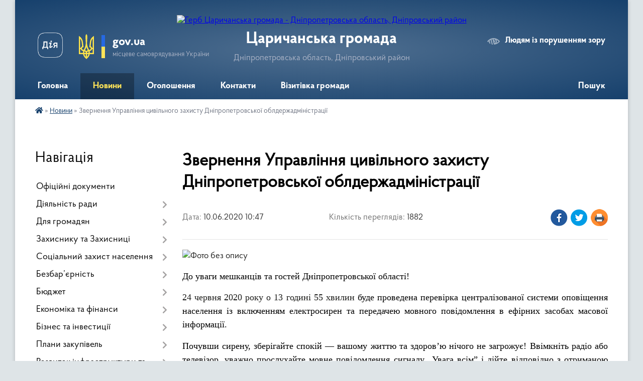

--- FILE ---
content_type: text/html; charset=UTF-8
request_url: https://tsarichanka-gromada.gov.ua/news/1591775223/
body_size: 27554
content:
<!DOCTYPE html>
<html lang="uk">
<head>
	<!--[if IE]><meta http-equiv="X-UA-Compatible" content="IE=edge"><![endif]-->
	<meta charset="utf-8">
	<meta name="viewport" content="width=device-width, initial-scale=1">
	<!--[if IE]><script>
		document.createElement('header');
		document.createElement('nav');
		document.createElement('main');
		document.createElement('section');
		document.createElement('article');
		document.createElement('aside');
		document.createElement('footer');
		document.createElement('figure');
		document.createElement('figcaption');
	</script><![endif]-->
	<title>Звернення Управління цивільного захисту Дніпропетровської облдержадміністрації | Царичанська громада</title>
	<meta name="description" content=". . До уваги мешканців та гостей Дніпропетровської області!. . 24 червня 2020 року о 13 годині 55 хвилин буде проведена перевірка централізованої системи оповіщення населення із включенням електросирен та передачею мовного повідомлення в еф">
	<meta name="keywords" content="Звернення, Управління, цивільного, захисту, Дніпропетровської, облдержадміністрації, |, Царичанська, громада">

	
		<meta property="og:image" content="https://rada.info/upload/users_files/04339706/b15f0e56a9f31fe3d3a98cb244229610.jpg">
	<meta property="og:image:width" content="1200">
	<meta property="og:image:height" content="800">
			<meta property="og:title" content="Звернення Управління цивільного захисту Дніпропетровської облдержадміністрації">
				<meta property="og:type" content="article">
	<meta property="og:url" content="https://tsarichanka-gromada.gov.ua/news/1591775223/">
		
		<link rel="apple-touch-icon" sizes="57x57" href="https://gromada.org.ua/apple-icon-57x57.png">
	<link rel="apple-touch-icon" sizes="60x60" href="https://gromada.org.ua/apple-icon-60x60.png">
	<link rel="apple-touch-icon" sizes="72x72" href="https://gromada.org.ua/apple-icon-72x72.png">
	<link rel="apple-touch-icon" sizes="76x76" href="https://gromada.org.ua/apple-icon-76x76.png">
	<link rel="apple-touch-icon" sizes="114x114" href="https://gromada.org.ua/apple-icon-114x114.png">
	<link rel="apple-touch-icon" sizes="120x120" href="https://gromada.org.ua/apple-icon-120x120.png">
	<link rel="apple-touch-icon" sizes="144x144" href="https://gromada.org.ua/apple-icon-144x144.png">
	<link rel="apple-touch-icon" sizes="152x152" href="https://gromada.org.ua/apple-icon-152x152.png">
	<link rel="apple-touch-icon" sizes="180x180" href="https://gromada.org.ua/apple-icon-180x180.png">
	<link rel="icon" type="image/png" sizes="192x192"  href="https://gromada.org.ua/android-icon-192x192.png">
	<link rel="icon" type="image/png" sizes="32x32" href="https://gromada.org.ua/favicon-32x32.png">
	<link rel="icon" type="image/png" sizes="96x96" href="https://gromada.org.ua/favicon-96x96.png">
	<link rel="icon" type="image/png" sizes="16x16" href="https://gromada.org.ua/favicon-16x16.png">
	<link rel="manifest" href="https://gromada.org.ua/manifest.json">
	<meta name="msapplication-TileColor" content="#ffffff">
	<meta name="msapplication-TileImage" content="https://gromada.org.ua/ms-icon-144x144.png">
	<meta name="theme-color" content="#ffffff">
	
	
		<meta name="robots" content="">
	
    <link rel="preload" href="https://cdnjs.cloudflare.com/ajax/libs/font-awesome/5.9.0/css/all.min.css" as="style">
	<link rel="stylesheet" href="https://cdnjs.cloudflare.com/ajax/libs/font-awesome/5.9.0/css/all.min.css" integrity="sha512-q3eWabyZPc1XTCmF+8/LuE1ozpg5xxn7iO89yfSOd5/oKvyqLngoNGsx8jq92Y8eXJ/IRxQbEC+FGSYxtk2oiw==" crossorigin="anonymous" referrerpolicy="no-referrer" />

    <link rel="preload" href="//gromada.org.ua/themes/km2/css/styles_vip.css?v=3.34" as="style">
	<link rel="stylesheet" href="//gromada.org.ua/themes/km2/css/styles_vip.css?v=3.34">
	<link rel="stylesheet" href="//gromada.org.ua/themes/km2/css/5740/theme_vip.css?v=1769677384">
	
		<!--[if lt IE 9]>
	<script src="https://oss.maxcdn.com/html5shiv/3.7.2/html5shiv.min.js"></script>
	<script src="https://oss.maxcdn.com/respond/1.4.2/respond.min.js"></script>
	<![endif]-->
	<!--[if gte IE 9]>
	<style type="text/css">
		.gradient { filter: none; }
	</style>
	<![endif]-->

</head>
<body class="">

	<a href="#top_menu" class="skip-link link" aria-label="Перейти до головного меню (Alt+1)" accesskey="1">Перейти до головного меню (Alt+1)</a>
	<a href="#left_menu" class="skip-link link" aria-label="Перейти до бічного меню (Alt+2)" accesskey="2">Перейти до бічного меню (Alt+2)</a>
    <a href="#main_content" class="skip-link link" aria-label="Перейти до головного вмісту (Alt+3)" accesskey="3">Перейти до текстового вмісту (Alt+3)</a>




	
	<div class="wrap">
		
		<header>
			<div class="header_wrap">
				<div class="logo">
					<a href="https://tsarichanka-gromada.gov.ua/" id="logo" class="form_2">
						<img src="https://rada.info/upload/users_files/04339706/gerb/герб-2д-без-фону-збільшений_1.png" alt="Герб Царичанська громада - Дніпропетровська область, Дніпровський район">
					</a>
				</div>
				<div class="title">
					<div class="slogan_1">Царичанська громада</div>
					<div class="slogan_2">Дніпропетровська область, Дніпровський район</div>
				</div>
				<div class="gov_ua_block">
					<a class="diia" href="https://diia.gov.ua/" target="_blank" rel="nofollow" title="Державні послуги онлайн"><img src="//gromada.org.ua/themes/km2/img/diia.png" alt="Логотип Diia"></a>
					<img src="//gromada.org.ua/themes/km2/img/gerb.svg" class="gerb" alt="Герб України">
					<span class="devider"></span>
					<div class="title">
						<b>gov.ua</b>
						<span>місцеве самоврядування України</span>
					</div>
				</div>
								<div class="alt_link">
					<a href="#" rel="nofollow" title="Режим високої контастності" onclick="return set_special('4dce3052b7184cb451f89fb2ffd241b4a6e19b45');">Людям із порушенням зору</a>
				</div>
								
				<section class="top_nav">
					<nav class="main_menu" id="top_menu">
						<ul>
														<li class="">
								<a href="https://tsarichanka-gromada.gov.ua/main/"><span>Головна</span></a>
																							</li>
														<li class="active">
								<a href="https://tsarichanka-gromada.gov.ua/news/"><span>Новини</span></a>
																							</li>
														<li class=" has-sub">
								<a href="https://tsarichanka-gromada.gov.ua/more_news/"><span>Оголошення</span></a>
																<button onclick="return show_next_level(this);" aria-label="Показати підменю"></button>
																								<ul>
																		<li>
										<a href="https://tsarichanka-gromada.gov.ua/pro-provedennya-zahodiv-13-06-48-13-01-2026/">Про проведення заходів</a>
																													</li>
																		<li>
										<a href="https://tsarichanka-gromada.gov.ua/diyalnist-gromadskih-organizacij-11-11-33-20-01-2026/">Діяльність громадських організацій</a>
																													</li>
																		<li>
										<a href="https://tsarichanka-gromada.gov.ua/vakansii-09-09-16-25-11-2025/">Вакансії</a>
																													</li>
																		<li>
										<a href="https://tsarichanka-gromada.gov.ua/osobistij-prijom-09-10-47-25-11-2025/">Прийом громадян</a>
																													</li>
																		<li>
										<a href="https://tsarichanka-gromada.gov.ua/pro-sklikannya-sesii-09-11-50-25-11-2025/">Про скликання сесії</a>
																													</li>
																		<li>
										<a href="https://tsarichanka-gromada.gov.ua/diyalnist-komunalnih-pidpriemstv-09-13-41-25-11-2025/">Діяльність комунальних підприємств</a>
																													</li>
																		<li>
										<a href="https://tsarichanka-gromada.gov.ua/gumanitarna-dopomoga-09-57-25-25-11-2025/">Гуманітарна допомога</a>
																													</li>
																		<li>
										<a href="https://tsarichanka-gromada.gov.ua/dotrimannya-procedur-10-10-45-25-11-2025/">Дотримання процедур</a>
																													</li>
																		<li>
										<a href="https://tsarichanka-gromada.gov.ua/rizne-10-11-00-25-11-2025/">Різне</a>
																													</li>
																										</ul>
															</li>
														<li class="">
								<a href="https://tsarichanka-gromada.gov.ua/feedback/"><span>Контакти</span></a>
																							</li>
														<li class="">
								<a href="https://tsarichanka-gromada.gov.ua/vizitivka-gromadi-14-05-06-08-06-2021/"><span>Візитівка громади</span></a>
																							</li>
																				</ul>
					</nav>
					&nbsp;
					<button class="menu-button" id="open-button"><i class="fas fa-bars"></i> Меню сайту</button>
					<a href="https://tsarichanka-gromada.gov.ua/search/" rel="nofollow" class="search_button">Пошук</a>
				</section>
				
			</div>
		</header>
				
		<section class="bread_crumbs">
		<div xmlns:v="http://rdf.data-vocabulary.org/#"><a href="https://tsarichanka-gromada.gov.ua/" title="Головна сторінка"><i class="fas fa-home"></i></a> &raquo; <a href="https://tsarichanka-gromada.gov.ua/news/" aria-current="page">Новини</a>  &raquo; <span>Звернення Управління цивільного захисту Дніпропетровської облдержадміністрації</span></div>
	</section>
	
	<section class="center_block">
		<div class="row">
			<div class="grid-25 fr">
				<aside>
				
									
										<div class="sidebar_title">Навігація</div>
										
					<nav class="sidebar_menu" id="left_menu">
						<ul>
														<li class="">
								<a href="https://tsarichanka-gromada.gov.ua/docs/"><span>Офіційні документи</span></a>
																							</li>
														<li class=" has-sub">
								<a href="https://tsarichanka-gromada.gov.ua/carichanska-gromada-09-50-50-12-02-2025/"><span>Діяльність ради</span></a>
																<button onclick="return show_next_level(this);" aria-label="Показати підменю"></button>
																								<ul>
																		<li class=" has-sub">
										<a href="https://tsarichanka-gromada.gov.ua/pro-gromadu-09-52-44-12-02-2025/"><span>Про громаду</span></a>
																				<button onclick="return show_next_level(this);" aria-label="Показати підменю"></button>
																														<ul>
																						<li><a href="https://tsarichanka-gromada.gov.ua/pasport-gromadi-20-33-38-16-02-2025/"><span>Паспорт громади</span></a></li>
																						<li><a href="https://tsarichanka-gromada.gov.ua/istorichna-dovidka-20-35-58-16-02-2025/"><span>Історична довідка</span></a></li>
																						<li><a href="https://tsarichanka-gromada.gov.ua/turistichna-mapa-gromadi-15-40-40-26-03-2025/"><span>Туристична мапа громади</span></a></li>
																						<li><a href="https://tsarichanka-gromada.gov.ua/carichanska-gromada-vidkrita-ta-suchasna-20-25-02-16-02-2025/"><span>Царичанська громада відкрита та сучасна</span></a></li>
																						<li><a href="https://tsarichanka-gromada.gov.ua/carichanska-gromada-stabilna-ta-perspektivna-20-26-38-16-02-2025/"><span>Царичанська громада стабільна та перспективна</span></a></li>
																						<li><a href="https://tsarichanka-gromada.gov.ua/carichanska-gromada-stabilna-ta-perspektivna-20-26-40-16-02-2025/"><span>Царичанська громада історична, мальовнича, гостинна</span></a></li>
																						<li><a href="https://tsarichanka-gromada.gov.ua/logotip-gromadi-14-03-04-06-06-2025/"><span>Логотип громади</span></a></li>
																																</ul>
																			</li>
																		<li class=" has-sub">
										<a href="https://tsarichanka-gromada.gov.ua/struktura-gromadi-09-53-10-12-02-2025/"><span>Структура громади</span></a>
																				<button onclick="return show_next_level(this);" aria-label="Показати підменю"></button>
																														<ul>
																						<li><a href="https://tsarichanka-gromada.gov.ua/golova-gromadi-20-17-28-16-02-2025/"><span>Голова громади</span></a></li>
																						<li><a href="https://tsarichanka-gromada.gov.ua/zastupniki-golovi-20-17-59-16-02-2025/"><span>Заступники голови</span></a></li>
																						<li><a href="https://tsarichanka-gromada.gov.ua/sekretar-20-18-21-16-02-2025/"><span>Секретар</span></a></li>
																						<li><a href="https://tsarichanka-gromada.gov.ua/starostinski-okrugi-20-19-40-16-02-2025/"><span>Старостинські округи</span></a></li>
																						<li><a href="https://tsarichanka-gromada.gov.ua/organizacijna-shema-carichanskoi-otg-1554115026/"><span>Структура  апарату виконавчого комітету Царичанської селищної ради</span></a></li>
																						<li><a href="https://tsarichanka-gromada.gov.ua/finansovij-viddil-carichanskoi-selischnoi-radi-15-27-17-19-06-2025/"><span>Фінансовий відділ  Царичанської селищної ради</span></a></li>
																						<li><a href="https://tsarichanka-gromada.gov.ua/polozhennya-pro-viddili-16-02-45-22-07-2025/"><span>Положення про відділи</span></a></li>
																						<li><a href="https://tsarichanka-gromada.gov.ua/informaciya-pro-strukturu-principi-formuvannya-rozmiru-oplati-praci-golovi-radi-ta-zastupnikiv-14-11-56-25-11-2025/"><span>Інформація про структуру, принципи формування розміру оплати праці голови ради та заступників</span></a></li>
																																</ul>
																			</li>
																		<li class="">
										<a href="https://tsarichanka-gromada.gov.ua/deputatskij-korpus-20-20-12-16-02-2025/"><span>Депутатський корпус</span></a>
																													</li>
																		<li class="">
										<a href="https://tsarichanka-gromada.gov.ua/ustanovchi-dokumenti-09-53-38-12-02-2025/"><span>Установчі документи</span></a>
																													</li>
																		<li class=" has-sub">
										<a href="https://tsarichanka-gromada.gov.ua/strategichne-planuvannya-09-54-30-12-02-2025/"><span>Стратегічне планування</span></a>
																				<button onclick="return show_next_level(this);" aria-label="Показати підменю"></button>
																														<ul>
																						<li><a href="https://tsarichanka-gromada.gov.ua/strategiya-stalogo-rozvitku-19-23-01-16-02-2025/"><span>Стратегія сталого розвитку</span></a></li>
																						<li><a href="https://tsarichanka-gromada.gov.ua/zvit-po-strategii-stalogo-rozvitku-19-39-43-16-02-2025/"><span>Моніторингові звіти з реалізації Стратегії сталого розвитку Царичанської ТГ</span></a></li>
																						<li><a href="https://tsarichanka-gromada.gov.ua/monitoringova-grupa-z-pitan-realizacii-strategii-rozvitku-19-42-47-16-02-2025/"><span>Моніторингова група з питань реалізації  Стратегії розвитку</span></a></li>
																						<li><a href="https://tsarichanka-gromada.gov.ua/komunikacijna-strategiya-20-02-50-16-02-2025/"><span>Комунікаційна стратегія</span></a></li>
																																</ul>
																			</li>
																		<li class=" has-sub">
										<a href="https://tsarichanka-gromada.gov.ua/zviti-selischnogo-golovi-1590407832/"><span>Звіти селищного голови</span></a>
																				<button onclick="return show_next_level(this);" aria-label="Показати підменю"></button>
																														<ul>
																						<li><a href="https://tsarichanka-gromada.gov.ua/2020-rik-11-48-05-15-06-2021/"><span>2020 рік</span></a></li>
																						<li><a href="https://tsarichanka-gromada.gov.ua/2019-rik-1590407887/"><span>2019 рік</span></a></li>
																						<li><a href="https://tsarichanka-gromada.gov.ua/2018-rik-1590407874/"><span>2018 рік</span></a></li>
																						<li><a href="https://tsarichanka-gromada.gov.ua/2023-rik-09-24-37-01-04-2024/"><span>2023 рік</span></a></li>
																						<li><a href="https://tsarichanka-gromada.gov.ua/2022-10-03-12-07-01-2025/"><span>2022 рік</span></a></li>
																						<li><a href="https://tsarichanka-gromada.gov.ua/2024-13-01-26-05-03-2025/"><span>2024 рік</span></a></li>
																																</ul>
																			</li>
																		<li class=" has-sub">
										<a href="https://tsarichanka-gromada.gov.ua/informacijni-zapiti-10-32-58-25-11-2025/"><span>Доступ до публічної інформації</span></a>
																				<button onclick="return show_next_level(this);" aria-label="Показати підменю"></button>
																														<ul>
																						<li><a href="https://tsarichanka-gromada.gov.ua/zvit-pro-nadhodzhennya-informacijnih-zapitiv-vidpovidno-do-zakonu-ukraini-pro-dostup-do-publichnoi-informacii-10-33-35-25-11-2025/"><span>Інформаційні запити</span></a></li>
																						<li><a href="https://tsarichanka-gromada.gov.ua/zvernennya-gromadyan-10-47-41-25-11-2025/"><span>Звернення громадян</span></a></li>
																						<li><a href="https://tsarichanka-gromada.gov.ua/nabori-danih-11-50-31-25-11-2025/"><span>Набори даних</span></a></li>
																						<li><a href="https://tsarichanka-gromada.gov.ua/informaciya-pro-sistemu-obliku-vidi-informacii-yaku-zberigae-rozporyadnik-14-39-59-25-11-2025/"><span>Інформація про систему обліку, види інформації, яку зберігає розпорядник</span></a></li>
																																</ul>
																			</li>
																		<li class=" has-sub">
										<a href="https://tsarichanka-gromada.gov.ua/ustanovi-gromadi-09-55-04-12-02-2025/"><span>Установи громади</span></a>
																				<button onclick="return show_next_level(this);" aria-label="Показати підменю"></button>
																														<ul>
																						<li><a href="https://tsarichanka-gromada.gov.ua/kp-carichanska-cl-csr-14-07-25-25-03-2025/"><span>КП "Царичанська ЦЛ" ЦСР</span></a></li>
																						<li><a href="https://tsarichanka-gromada.gov.ua/knp-carichanskij-cpmsd-csr-15-08-15-25-03-2025/"><span>КНП "Царичанський ЦПМСД" ЦСР</span></a></li>
																						<li><a href="https://tsarichanka-gromada.gov.ua/zakladi-osviti-13-21-24-16-02-2025/"><span>Заклади освіти</span></a></li>
																						<li><a href="https://tsarichanka-gromada.gov.ua/zakladi-kulturi-13-22-05-16-02-2025/"><span>Заклади культури</span></a></li>
																						<li><a href="https://tsarichanka-gromada.gov.ua/zakladi-socialnoi-sferi-13-23-30-16-02-2025/"><span>Заклади соціальної сфери</span></a></li>
																																</ul>
																			</li>
																		<li class=" has-sub">
										<a href="https://tsarichanka-gromada.gov.ua/postijni-komisii-09-55-43-12-02-2025/"><span>Постійні депутатські комісії</span></a>
																				<button onclick="return show_next_level(this);" aria-label="Показати підменю"></button>
																														<ul>
																						<li><a href="https://tsarichanka-gromada.gov.ua/polozhennya-pro-postijni-komisii-carichanskoi-selischnoi-radi-16-01-51-18-03-2025/"><span>Положення про постійні комісії Царичанської селищної ради</span></a></li>
																						<li><a href="https://tsarichanka-gromada.gov.ua/komisiya-z-pitan-osviti-kulturi-molodi-i-sportu-ohoroni-zdorov’ya-praci-socialnogo-zahistu-naselennya-reglamentu-deputatskoi-diyalnosti-ta-15-58-14-18-03-2025/"><span>Комісія з питань освіти, культури, молоді і спорту, охорони здоров’я, праці, соціального захисту населення, регламенту, депутатської діяльності та етики, прав людини, законності, запобігання та врегулювання конфлікту інтересів</span></a></li>
																						<li><a href="https://tsarichanka-gromada.gov.ua/komisiya-z-pitan-zhitlovokomunalnogo-gospodarstva-komunalnoi-vlasnosti-promislovosti-pidpriemnictva-transportu-zv’yazku-ta-sferi-poslug-15-58-55-18-03-2025/"><span>Комісія з питань житлово-комунального господарства, комунальної власності, промисловості, підприємництва, транспорту, зв’язку та сфери послуг</span></a></li>
																						<li><a href="https://tsarichanka-gromada.gov.ua/komisiya-z-pitan-planuvannya-finansiv-bjudzhetu-socialnoekonomichnogo-rozvitku-ta-investicij-15-59-39-18-03-2025/"><span>Комісія з питань планування, фінансів, бюджету, соціально-економічного розвитку та інвестицій</span></a></li>
																						<li><a href="https://tsarichanka-gromada.gov.ua/komisiya-z-pitan-arhitekturi-budivnictva-zemelnih-vidnosin-ta-ohoroni-navkolishnogo-prirodnogo-seredovischa-16-00-21-18-03-2025/"><span>Комісія з питань архітектури, будівництва, земельних відносин та охорони навколишнього природного середовища</span></a></li>
																																</ul>
																			</li>
																		<li class=" has-sub">
										<a href="https://tsarichanka-gromada.gov.ua/komisii-radi-15-36-24-18-03-2025/"><span>Комісії ради</span></a>
																				<button onclick="return show_next_level(this);" aria-label="Показати підменю"></button>
																														<ul>
																						<li><a href="https://tsarichanka-gromada.gov.ua/komisiya-z-rozglyadu-zayav-schodo-nadannya-kompensacii-za-poshkodzheni-obekti-neruhomogo-majna-vnaslidok-bojovih-dij-teroristichnih-aktiv-di-15-37-23-18-03-2025/"><span>Про організацію роботи з житлової підтримки та надання компенсацій постраждалим, спричиненим збройною агресією Російської Федерації проти України</span></a></li>
																						<li><a href="https://tsarichanka-gromada.gov.ua/opikunska-rada-09-34-53-13-02-2025/"><span>Опікунська рада</span></a></li>
																						<li><a href="https://tsarichanka-gromada.gov.ua/polozhennya-komisii-po-vtratah-10-09-19-12-02-2025/"><span>Комісія по втратах</span></a></li>
																						<li><a href="https://tsarichanka-gromada.gov.ua/antikorupcijna-rada-10-48-09-12-02-2025/"><span>Антикорупційна рада та експертиза</span></a></li>
																						<li><a href="https://tsarichanka-gromada.gov.ua/rada-z-pitan-vnutrishno-peremischenih-osib-pri-vikonavchomu-komiteti-carichanskoi-selischnoi-radi-10-57-05-31-07-2025/"><span>Рада з питань внутрішньо переміщених осіб при виконавчому комітеті Царичанської селищної ради</span></a></li>
																																</ul>
																			</li>
																		<li class=" has-sub">
										<a href="https://tsarichanka-gromada.gov.ua/regulyatorna-diyalnist-09-56-12-12-02-2025/"><span>Регуляторна діяльність</span></a>
																				<button onclick="return show_next_level(this);" aria-label="Показати підменю"></button>
																														<ul>
																						<li><a href="https://tsarichanka-gromada.gov.ua/plan-regulyatornoi-diyalnosti-16-25-58-13-02-2025/"><span>План регуляторної діяльності</span></a></li>
																						<li><a href="https://tsarichanka-gromada.gov.ua/povidomlennya-16-39-54-13-02-2025/"><span>Повідомлення</span></a></li>
																						<li><a href="https://tsarichanka-gromada.gov.ua/reestr-dijuchih-regulyatornih-aktiv-16-53-59-13-02-2025/"><span>Реєстр діючих регуляторних актів</span></a></li>
																						<li><a href="https://tsarichanka-gromada.gov.ua/plangrafik-vidstezhennya-rezultativnosti-dii-dijuchih-regulyatornih-aktivrishen-16-10-18-10-12-2025/"><span>План-графік відстеження результативності дії діючих регуляторних актів-рішень</span></a></li>
																																</ul>
																			</li>
																		<li class="">
										<a href="https://tsarichanka-gromada.gov.ua/poryadok-zapobigannya-ta-vreguljuvannya-konfliktu-interesiv-u-carichanskij-selischnij-radi-ta-ii-vikonavchih-organah-09-56-55-12-02-2025/"><span>Порядок запобігання та врегулювання конфлікту інтересів у Царичанській селищній раді та її виконавчих органах</span></a>
																													</li>
																		<li class=" has-sub">
										<a href="https://tsarichanka-gromada.gov.ua/reestr-kolektivnih-dogovoriv-ugod-09-58-02-12-02-2025/"><span>Реєстр колективних договорів, угод</span></a>
																				<button onclick="return show_next_level(this);" aria-label="Показати підменю"></button>
																														<ul>
																						<li><a href="https://tsarichanka-gromada.gov.ua/kolektivni-dogovori-14-36-57-13-02-2025/"><span>Колективні договори</span></a></li>
																						<li><a href="https://tsarichanka-gromada.gov.ua/teritorialni-ugodi-14-37-31-13-02-2025/"><span>Територіальні угоди</span></a></li>
																																</ul>
																			</li>
																		<li class=" has-sub">
										<a href="https://tsarichanka-gromada.gov.ua/molodizhna-politika-1596450181/"><span>Молодіжна політика</span></a>
																				<button onclick="return show_next_level(this);" aria-label="Показати підменю"></button>
																														<ul>
																						<li><a href="https://tsarichanka-gromada.gov.ua/normativni-dokumenti-1596450318/"><span>Нормативні документи</span></a></li>
																						<li><a href="https://tsarichanka-gromada.gov.ua/molodizhnij-centr-10-48-13-22-06-2021/"><span>Молодіжний центр</span></a></li>
																																</ul>
																			</li>
																		<li class=" has-sub">
										<a href="https://tsarichanka-gromada.gov.ua/dokumenti-iz-procedur-yaki-zastosovujutsya-v-carichanskij-gromadi-10-00-46-12-02-2025/"><span>Документи із процедур, які застосовуються в Царичанській громаді</span></a>
																				<button onclick="return show_next_level(this);" aria-label="Показати підменю"></button>
																														<ul>
																						<li><a href="https://tsarichanka-gromada.gov.ua/tendernij-komitet-10-05-41-13-02-2025/"><span>Тендерний комітет</span></a></li>
																						<li><a href="https://tsarichanka-gromada.gov.ua/poryadok-peredachi-majna-v-orendu-10-10-30-13-02-2025/"><span>Порядок передачі майна в оренду</span></a></li>
																						<li><a href="https://tsarichanka-gromada.gov.ua/poryadok-pidvischennya-kvalifikacii-pedagogichnih-pracivnikiv-10-14-03-13-02-2025/"><span>Порядок підвищення кваліфікації педагогічних працівників</span></a></li>
																						<li><a href="https://tsarichanka-gromada.gov.ua/poryadok-prisvoennya-ta-zmini-poshtovih-adres-ob’ektam-neruhomogo-majna-10-17-38-13-02-2025/"><span>Порядок присвоєння та зміни поштових адрес об’єктам нерухомого майна</span></a></li>
																						<li><a href="https://tsarichanka-gromada.gov.ua/polozhennya-vidumerla-spadschina-10-01-44-12-02-2025/"><span>Відумерла спадщина</span></a></li>
																						<li><a href="https://tsarichanka-gromada.gov.ua/atestaciya-11-51-59-12-02-2025/"><span>Кадровий відбір</span></a></li>
																																</ul>
																			</li>
																										</ul>
															</li>
														<li class=" has-sub">
								<a href="https://tsarichanka-gromada.gov.ua/dlya-gromadskosti-13-28-35-28-02-2025/"><span>Для громадян</span></a>
																<button onclick="return show_next_level(this);" aria-label="Показати підменю"></button>
																								<ul>
																		<li class="">
										<a href="https://tsarichanka-gromada.gov.ua/prijom-gromadyan-09-52-31-16-07-2025/"><span>Прийом громадян</span></a>
																													</li>
																		<li class="">
										<a href="https://tsarichanka-gromada.gov.ua/poryadok-dostupu-do-publichnoi-informacii-13-01-08-23-07-2025/"><span>Порядок доступу до публічної інформації</span></a>
																													</li>
																		<li class="">
										<a href="https://tsarichanka-gromada.gov.ua/tvoi-mozhlivosti-09-09-25-06-06-2025/"><span>Твої можливості</span></a>
																													</li>
																		<li class=" has-sub">
										<a href="https://tsarichanka-gromada.gov.ua/vazhlivo-znati-15-02-33-23-05-2025/"><span>Важливо знати</span></a>
																				<button onclick="return show_next_level(this);" aria-label="Показати підменю"></button>
																														<ul>
																						<li><a href="https://tsarichanka-gromada.gov.ua/kiberbezpeka-15-03-36-23-05-2025/"><span>Кібербезпека</span></a></li>
																						<li><a href="https://tsarichanka-gromada.gov.ua/zdorova-gromada-13-26-48-04-08-2025/"><span>Здорова громада</span></a></li>
																						<li><a href="https://tsarichanka-gromada.gov.ua/informacijna-kampaniya-proti-nezadeklarovanoi-praci-vihod-na-svitlo-14-40-37-02-09-2025/"><span>Інформаційна кампанія проти незадекларованої праці «Виходь на світло»</span></a></li>
																																</ul>
																			</li>
																		<li class=" has-sub">
										<a href="https://tsarichanka-gromada.gov.ua/komunikaciya-z-gromadskistju-13-13-39-10-03-2025/"><span>Комунікація з громадскістю</span></a>
																				<button onclick="return show_next_level(this);" aria-label="Показати підменю"></button>
																														<ul>
																						<li><a href="https://tsarichanka-gromada.gov.ua/zvernennya-gromadyan-konsultacii-13-15-10-10-03-2025/"><span>Звернення громадян, консультації</span></a></li>
																						<li><a href="https://tsarichanka-gromada.gov.ua/gromadski-obgovorennya-13-15-50-10-03-2025/"><span>Громадські обговорення</span></a></li>
																						<li><a href="https://tsarichanka-gromada.gov.ua/doslidzhennya-gromadskoi-dumki-schodo-ocinki-indikatoriv-gromaduchasnic-programi-dobre-13-16-23-10-03-2025/"><span>Дослідження громадської думки щодо оцінки індикаторів громад-учасниць програми DOBRE</span></a></li>
																						<li><a href="https://tsarichanka-gromada.gov.ua/posluga--sdip1-13-16-48-10-03-2025/"><span>Послуга   SDIP1</span></a></li>
																																</ul>
																			</li>
																		<li class=" has-sub">
										<a href="https://tsarichanka-gromada.gov.ua/shkilnij-gromadskij-bjudzhet-13-49-44-29-01-2025/"><span>Шкільний громадський бюджет</span></a>
																				<button onclick="return show_next_level(this);" aria-label="Показати підменю"></button>
																														<ul>
																						<li><a href="https://tsarichanka-gromada.gov.ua/umovi-provedennya-13-53-52-29-01-2025/"><span>2025 рік</span></a></li>
																																</ul>
																			</li>
																		<li class="">
										<a href="https://tsarichanka-gromada.gov.ua/bjudzhet-uchasti-15-14-05-14-03-2018/"><span>Бюджет участі</span></a>
																													</li>
																		<li class=" has-sub">
										<a href="https://tsarichanka-gromada.gov.ua/motivacijni-programi-u-gromadi-17-48-53-07-06-2021/"><span>Мотиваційні програми у громаді</span></a>
																				<button onclick="return show_next_level(this);" aria-label="Показати підменю"></button>
																														<ul>
																						<li><a href="https://tsarichanka-gromada.gov.ua/veloprobig-17-53-34-07-06-2021/"><span>Велопробіг</span></a></li>
																						<li><a href="https://tsarichanka-gromada.gov.ua/zoryanij-olimp-17-54-34-07-06-2021/"><span>Зоряний олімп</span></a></li>
																						<li><a href="https://tsarichanka-gromada.gov.ua/nasha-molodnasha-gordist-17-56-17-07-06-2021/"><span>Наша молодь-наша гордість</span></a></li>
																						<li><a href="https://tsarichanka-gromada.gov.ua/pochesnij-gromadyanin-17-57-52-07-06-2021/"><span>Почесний громадянин</span></a></li>
																						<li><a href="https://tsarichanka-gromada.gov.ua/tvorche-dosyagnennya-roku-17-58-58-07-06-2021/"><span>Творче досягнення року</span></a></li>
																																</ul>
																			</li>
																		<li class="">
										<a href="https://tsarichanka-gromada.gov.ua/perejmenuvannya-geonimiv-na-teritorii-carichanskoi-selischnoi-radi-16-18-38-26-07-2021/"><span>Перейменування геонімів на території Царичанської селищної ради</span></a>
																													</li>
																		<li class="">
										<a href="https://tsarichanka-gromada.gov.ua/gid-z-derzhposlug-12-05-11-23-10-2021/"><span>ГІД з держпослуг</span></a>
																													</li>
																										</ul>
															</li>
														<li class=" has-sub">
								<a href="https://tsarichanka-gromada.gov.ua/zahisniku-ta-zahisnici-08-46-04-10-04-2025/"><span>Захиснику та Захисниці</span></a>
																<button onclick="return show_next_level(this);" aria-label="Показати підменю"></button>
																								<ul>
																		<li class="">
										<a href="https://tsarichanka-gromada.gov.ua/aktualne-15-45-51-13-05-2025/"><span>Актуальне</span></a>
																													</li>
																		<li class="">
										<a href="https://tsarichanka-gromada.gov.ua/veteranam-i-veterankam-09-48-51-05-08-2025/"><span>Ветеранам і ветеранкам</span></a>
																													</li>
																		<li class="">
										<a href="https://tsarichanka-gromada.gov.ua/dorozhnya-karta-veterana-09-01-31-10-04-2025/"><span>Дорожня карта ветерана</span></a>
																													</li>
																		<li class="">
										<a href="https://tsarichanka-gromada.gov.ua/informacijni-materiali-mozhlivosti-dlya-veteraniv-ta-veteranok-09-42-38-12-11-2025/"><span>Інформаційні матеріали  "Можливості для ветеранів та ветеранок"</span></a>
																													</li>
																		<li class=" has-sub">
										<a href="https://tsarichanka-gromada.gov.ua/dlya-uchasnikiv-bojovih-dij-ta-osib-z-invalidnistju-vnaslidok-vijni-13-18-14-19-03-2025/"><span>Для учасників бойових дій та осіб з інвалідністю внаслідок війни</span></a>
																				<button onclick="return show_next_level(this);" aria-label="Показати підменю"></button>
																														<ul>
																						<li><a href="https://tsarichanka-gromada.gov.ua/socialnopsihologichna-adaptaciya-dlya-uchasnikiv-bojovih-dij-ta-osib-z-invalidnistju-vnaslidok-vijni-13-21-05-19-03-2025/"><span>Соціально-психологічна адаптація для учасників бойових дій та осіб з інвалідністю внаслідок війни</span></a></li>
																																</ul>
																			</li>
																		<li class=" has-sub">
										<a href="https://tsarichanka-gromada.gov.ua/dlya-rodin-vijskovosluzhbovciv-09-46-51-21-01-2025/"><span>Для родин військовослужбовців</span></a>
																				<button onclick="return show_next_level(this);" aria-label="Показати підменю"></button>
																														<ul>
																						<li><a href="https://tsarichanka-gromada.gov.ua/informacijni-materiali-dlya-chleniv-simej-vijskovosluzhbovciv-yaki-znikli-bezvisti-zahopleni-v-polon-abo-zaruchnikami-internovani-u-nejtraln-09-47-36-21-01-2025/"><span>Інформаційні матеріали для членів сімей військовослужбовців, які зникли безвісти, захоплені в полон або заручниками, інтерновані у нейтральних державах</span></a></li>
																						<li><a href="https://tsarichanka-gromada.gov.ua/yakscho-zahisnik-abo-zahisnicya-znikli-bezvisti-scho-majut-znati-ridni-14-47-34-30-07-2025/"><span>Якщо Захисник або Захисниця зникли безвісти: що мають знати рідні</span></a></li>
																																</ul>
																			</li>
																		<li class=" has-sub">
										<a href="https://tsarichanka-gromada.gov.ua/protidiya-shahrajstvu-10-16-35-05-06-2025/"><span>Протидія шахрайству</span></a>
																				<button onclick="return show_next_level(this);" aria-label="Показати підменю"></button>
																														<ul>
																						<li><a href="https://tsarichanka-gromada.gov.ua/informacijni-materiali-10-17-07-05-06-2025/"><span>Інформаційні матеріали</span></a></li>
																																</ul>
																			</li>
																										</ul>
															</li>
														<li class=" has-sub">
								<a href="https://tsarichanka-gromada.gov.ua/socialna-robota-vikonavchogo-komitetu-carichanskoi-selischnoi-radi-1560241396/"><span>Соціальний захист населення</span></a>
																<button onclick="return show_next_level(this);" aria-label="Показати підменю"></button>
																								<ul>
																		<li class="">
										<a href="https://tsarichanka-gromada.gov.ua/aktualno-16-18-03-19-05-2025/"><span>Актуально</span></a>
																													</li>
																		<li class=" has-sub">
										<a href="https://tsarichanka-gromada.gov.ua/viddil-socialnogo-zahistu-naselennya-vikonavchogo-komitetu-carichanskoi-selischnoi-radi-16-00-10-24-12-2024/"><span>Відділ соціального захисту населення виконавчого комітету Царичанської селищної ради</span></a>
																				<button onclick="return show_next_level(this);" aria-label="Показати підменю"></button>
																														<ul>
																						<li><a href="https://tsarichanka-gromada.gov.ua/struktura-viddilu-16-03-18-24-12-2024/"><span>Структура відділу</span></a></li>
																																</ul>
																			</li>
																		<li class=" has-sub">
										<a href="https://tsarichanka-gromada.gov.ua/centri-zhittestijkosti-15-46-23-18-06-2025/"><span>Центри життєстійкості</span></a>
																				<button onclick="return show_next_level(this);" aria-label="Показати підменю"></button>
																														<ul>
																						<li><a href="https://tsarichanka-gromada.gov.ua/rezultati-monitoringu-nadannya-ta-ocinki-yakosti-socialnih-poslug-dlya-simej-z-ditmi-v-carichanskij-selischnij-teritorialnij-gromadi-09-10-00-03-11-2025/"><span>Результати моніторингу надання та оцінки якості соціальних послуг для сімей з дітьми в Царичанській селищній територіальній громаді</span></a></li>
																						<li><a href="https://tsarichanka-gromada.gov.ua/centri-zhittestijkosti-podii-ljudi-pidtrimka-15-49-08-18-06-2025/"><span>Центри Життєстійкості: події, люди, підтримка</span></a></li>
																																</ul>
																			</li>
																		<li class=" has-sub">
										<a href="https://tsarichanka-gromada.gov.ua/sluzhba-u-spravah-ditej-carichanskoi-selischnoi-radi-16-17-19-24-12-2024/"><span>Служба у справах дітей Царичанської селищної ради</span></a>
																				<button onclick="return show_next_level(this);" aria-label="Показати підменю"></button>
																														<ul>
																						<li><a href="https://tsarichanka-gromada.gov.ua/polozhennya-pro-sluzhbu-u-spravah-ditej-carichanskoi-selischnoi-radi-14-29-38-09-06-2025/"><span>Положення про Службу у справах дітей  Царичанської селищної ради</span></a></li>
																						<li><a href="https://tsarichanka-gromada.gov.ua/struktura-sluzhbi-16-18-00-24-12-2024/"><span>Структура служби</span></a></li>
																																</ul>
																			</li>
																		<li class=" has-sub">
										<a href="https://tsarichanka-gromada.gov.ua/bkz-centr-nadannya-socialnih-poslug-csr-13-39-53-24-12-2024/"><span>БКЗ "Центр надання соціальних послуг" ЦСР</span></a>
																				<button onclick="return show_next_level(this);" aria-label="Показати підменю"></button>
																														<ul>
																						<li><a href="https://tsarichanka-gromada.gov.ua/zvit-pro-provedennya-zovnishnogo-monitoringu-ta-ocinki-yakosti-socialnih-poslug-zakladu-09-02-18-03-11-2025/"><span>Звіт  про проведення зовнішнього моніторингу та оцінки якості соціальних послуг закладу</span></a></li>
																						<li><a href="https://tsarichanka-gromada.gov.ua/polozhennya-pro-bjudzhetnij-komunalnij-zaklad-centr-nadannya-socialnih-poslug-carichanskoi-selischnoi-radi-11-52-39-09-06-2025/"><span>Положення про бюджетний (комунальний) заклад «Центр надання соціальних послуг» Царичанської селищної ради</span></a></li>
																						<li><a href="https://tsarichanka-gromada.gov.ua/socialni-poslugi-ta-poslugi-iz-zabezpechennya-zrostannya-ditej-v-simejnomu-seredovischi-08-27-03-26-03-2025/"><span>Соціальні послуги та послуги із забезпечення зростання дітей в сімейному середовищі</span></a></li>
																						<li><a href="https://tsarichanka-gromada.gov.ua/struktura-bkz-centr-nadannya-socialnih-poslug-csr-14-08-15-24-12-2024/"><span>Структура БКЗ "Центр надання  соціальних послуг" ЦСР</span></a></li>
																																</ul>
																			</li>
																		<li class=" has-sub">
										<a href="https://tsarichanka-gromada.gov.ua/simejnij-patronat-09-17-22-09-04-2025/"><span>Сімейний патронат</span></a>
																				<button onclick="return show_next_level(this);" aria-label="Показати підменю"></button>
																														<ul>
																						<li><a href="https://tsarichanka-gromada.gov.ua/informacijni-materiali-09-18-36-09-04-2025/"><span>Інформаційні матеріали</span></a></li>
																																</ul>
																			</li>
																		<li class=" has-sub">
										<a href="https://tsarichanka-gromada.gov.ua/cnap-1568706253/"><span>ЦНАП</span></a>
																				<button onclick="return show_next_level(this);" aria-label="Показати підменю"></button>
																														<ul>
																						<li><a href="https://tsarichanka-gromada.gov.ua/aktualne-dlya-gromadyan-10-08-32-02-05-2025/"><span>Актуальне для громадян</span></a></li>
																						<li><a href="https://tsarichanka-gromada.gov.ua/informacijni-kartki-1568706320/"><span>Інформаційні картки</span></a></li>
																						<li><a href="https://tsarichanka-gromada.gov.ua/ustanovchi-dokumenti-1568706340/"><span>Установчі документи</span></a></li>
																						<li><a href="https://tsarichanka-gromada.gov.ua/perelik-administrativnih-poslug-yaki-nadajutsya-cherez-centr-nadannya-administrativnih-poslug-vikonavchogo-komitetu-carichanskoi-selischnoi--13-14-54-08-04-2025/"><span>Перелік адміністративних послуг, які надаються через Центр надання адміністративних послуг виконавчого комітету Царичанської селищної ради</span></a></li>
																																</ul>
																			</li>
																		<li class=" has-sub">
										<a href="https://tsarichanka-gromada.gov.ua/informaciya-dlya-vpo-09-02-15-02-08-2023/"><span>Інформація для ВПО</span></a>
																				<button onclick="return show_next_level(this);" aria-label="Показати підменю"></button>
																														<ul>
																						<li><a href="https://tsarichanka-gromada.gov.ua/aktualne-11-14-25-02-05-2025/"><span>Актуальне</span></a></li>
																						<li><a href="https://tsarichanka-gromada.gov.ua/informaciya-dlya-vpo-pro-vlashtuvannya-ditej-u-zzo-ta-zdo-14-19-49-22-04-2025/"><span>Інформація для ВПО про влаштування дітей у ЗЗО та ЗДО</span></a></li>
																						<li><a href="https://tsarichanka-gromada.gov.ua/otrimannya-psihologichnoi-dopomogi-dlya-vpo-16-52-04-22-04-2025/"><span>Отримання психологічної допомоги для ВПО</span></a></li>
																						<li><a href="https://tsarichanka-gromada.gov.ua/medichna-gumanitarna-dopomoga-ta-socialni-viplati-vpo-09-30-51-03-08-2023/"><span>Медична, гуманітарна допомога та соціальні виплати ВПО</span></a></li>
																						<li><a href="https://tsarichanka-gromada.gov.ua/pracevlashtuvannya-vpo-09-31-37-03-08-2023/"><span>Працевлаштування ВПО</span></a></li>
																																</ul>
																			</li>
																		<li class="">
										<a href="https://tsarichanka-gromada.gov.ua/volonteram-11-47-08-10-04-2025/"><span>Волонтерам</span></a>
																													</li>
																		<li class=" has-sub">
										<a href="https://tsarichanka-gromada.gov.ua/genderna-politika-na-teritorii-otg-1593775058/"><span>Гендерна політика на  території ОТГ</span></a>
																				<button onclick="return show_next_level(this);" aria-label="Показати підменю"></button>
																														<ul>
																						<li><a href="https://tsarichanka-gromada.gov.ua/aktualno-09-23-48-01-08-2025/"><span>Актуально</span></a></li>
																						<li><a href="https://tsarichanka-gromada.gov.ua/rishennya-pro-stvorennya-deputatskoi-grupi-zabezpechennya-gendernoi-rivnosti-ta-zatverdzhennya-ii-personalnogo-skladu-11-37-50-23-07-2021/"><span>Рішення про створення Депутатської групи забезпечення гендерної рівності та затвердження її персонального складу</span></a></li>
																						<li><a href="https://tsarichanka-gromada.gov.ua/plan-dij-schodo-prosuvannya-gendernoi-rivnosti-u-carichankij-gromadi-09-10-12-23-07-2021/"><span>План дій щодо просування гендерної рівності у Царичанкій громаді</span></a></li>
																						<li><a href="https://tsarichanka-gromada.gov.ua/polozhennya-pro-gendernu-politiku-na-teritorii-carichanskoi-otg-1593775540/"><span>Положення  про ґендерну політику  на території Царичанської ОТГ</span></a></li>
																						<li><a href="https://tsarichanka-gromada.gov.ua/radnik-golovi-z-pitan-rivnih-prav-ta-mozhlivostej-zhinok-ta-cholovikiv-1594019735/"><span>Радник голови з питань рівних прав та можливостей жінок та чоловіків.</span></a></li>
																						<li><a href="https://tsarichanka-gromada.gov.ua/upovnovazhena-osoba-koordinator-z-pitan-zabezpechennya-prav-ta-mozhlivostej-1594019832/"><span>Уповноважена особа координатор з питань забезпечення прав та можливостей</span></a></li>
																																</ul>
																			</li>
																		<li class="">
										<a href="https://tsarichanka-gromada.gov.ua/poslugi-dlya-osib-yaki-postrazhdali-vid-seksualnogo-nasilstva-vchinenogo-predstavnikami-derzhavi-–agresora-15-52-10-24-12-2024/"><span>Послуги для осіб, які постраждали від сексуального насильства, вчиненого представниками держави –агресора</span></a>
																													</li>
																		<li class="">
										<a href="https://tsarichanka-gromada.gov.ua/zapobigannya-ta-protidiya-nasilstvu-za-oznakoju-stati-na-robochomu-misci-15-30-01-20-10-2025/"><span>Запобігання та протидія насильству за ознакою статі на робочому місці</span></a>
																													</li>
																		<li class="">
										<a href="https://tsarichanka-gromada.gov.ua/municipalna-nyanya-11-36-50-10-09-2025/"><span>Муніципальна няня</span></a>
																													</li>
																		<li class=" has-sub">
										<a href="https://tsarichanka-gromada.gov.ua/socialni-poslugi-15-17-13-30-12-2024/"><span>Соціальні послуги</span></a>
																				<button onclick="return show_next_level(this);" aria-label="Показати підменю"></button>
																														<ul>
																						<li><a href="https://tsarichanka-gromada.gov.ua/perelik-socialnih-poslug-ta-poslug-iz-zabezpechennya-zrostannya-ditej-v-simejnomu-seredovischi-scho-nadajutsya-na-teritorii-carichanskoi-sel-15-22-31-30-12-2024/"><span>Перелік соціальних послуг та послуг із забезпечення зростання дітей в сімейному середовищі, що надаються на території Царичанської селищної ради</span></a></li>
																						<li><a href="https://tsarichanka-gromada.gov.ua/zvit-za-rezultatami-viznachennya-potrebi-u-socialnih-poslugah-naselennya-carichanskoi-teritorialnoi-gromadi-11-47-28-30-06-2025/"><span>Звіт за результатами  визначення потреби у соціальних послугах населення Царичанської територіальної громади</span></a></li>
																																</ul>
																			</li>
																		<li class="">
										<a href="https://tsarichanka-gromada.gov.ua/dostupnist-publichnih-poslug-u-sferi-socialnogo-zahistu-naselennya-13-24-09-25-06-2024/"><span>Доступність публічних послуг у сфері соціального захисту населення</span></a>
																													</li>
																		<li class=" has-sub">
										<a href="https://tsarichanka-gromada.gov.ua/protidiya-domashnomu-nasilstvu-1560241494/"><span>Домашнє насильство</span></a>
																				<button onclick="return show_next_level(this);" aria-label="Показати підменю"></button>
																														<ul>
																						<li><a href="https://tsarichanka-gromada.gov.ua/tematichni-informacijni-materiali-09-16-28-31-12-2024/"><span>Тематичні інформаційні матеріали</span></a></li>
																						<li><a href="https://tsarichanka-gromada.gov.ua/protidiya-domashnomu-nasilstvu-15-09-50-02-08-2021/"><span>Протидія домашньому насильству</span></a></li>
																																</ul>
																			</li>
																										</ul>
															</li>
														<li class=" has-sub">
								<a href="https://tsarichanka-gromada.gov.ua/bezbar’ernist-16-25-13-09-06-2025/"><span>Безбар’єрність</span></a>
																<button onclick="return show_next_level(this);" aria-label="Показати підменю"></button>
																								<ul>
																		<li class="">
										<a href="https://tsarichanka-gromada.gov.ua/posluga-rannogo-vtruchannya-11-02-22-10-11-2025/"><span>Послуга раннього втручання</span></a>
																													</li>
																		<li class="">
										<a href="https://tsarichanka-gromada.gov.ua/formuvannya-bezbarernogo-seredovischa-u-sferah-molodizhnoi-politiki-fizichnoi-kulturi-i-sportu-utverdzhennya-ukrainskoi-nacionalnoi-ta-groma-13-32-53-09-10-2025/"><span>Формування безбар'єрного середовища у сферах молодіжної політики,  фізичної культури і спорту, утвердження української національної та громадянської  ідентичності</span></a>
																													</li>
																		<li class="">
										<a href="https://tsarichanka-gromada.gov.ua/rezultati-monitoringu-ta-ocinki-stupenya-bezbarernosti-obektiv-fizichnogo-otochennya-i-poslug-ta-osib-z-invalidnistju-10-26-59-27-08-2025/"><span>Результати моніторингу та оцінки ступеня безбар'єрності об'єктів фізичного оточення і послуг та осіб з інвалідністю</span></a>
																													</li>
																		<li class="">
										<a href="https://tsarichanka-gromada.gov.ua/bezbarernij-marshrut-15-37-55-25-06-2025/"><span>Безбар'єрний маршрут</span></a>
																													</li>
																		<li class="">
										<a href="https://tsarichanka-gromada.gov.ua/normativnopravovi-akti-15-44-53-11-06-2025/"><span>Нормативно-правові акти</span></a>
																													</li>
																		<li class="">
										<a href="https://tsarichanka-gromada.gov.ua/korisni-resursi-16-26-58-09-06-2025/"><span>Корисні ресурси</span></a>
																													</li>
																		<li class="">
										<a href="https://tsarichanka-gromada.gov.ua/aktualno-11-10-31-17-06-2025/"><span>Актуально</span></a>
																													</li>
																										</ul>
															</li>
														<li class=" has-sub">
								<a href="https://tsarichanka-gromada.gov.ua/bjudzhet-11-12-57-06-03-2018/"><span>Бюджет</span></a>
																<button onclick="return show_next_level(this);" aria-label="Показати підменю"></button>
																								<ul>
																		<li class=" has-sub">
										<a href="https://tsarichanka-gromada.gov.ua/bjudzhet-2026-15-18-40-29-08-2025/"><span>Бюджет 2026</span></a>
																				<button onclick="return show_next_level(this);" aria-label="Показати підменю"></button>
																														<ul>
																						<li><a href="https://tsarichanka-gromada.gov.ua/bjudzhetnij-zapit-20262028-11-21-32-30-12-2025/"><span>Бюджетний запит 2026-2028</span></a></li>
																						<li><a href="https://tsarichanka-gromada.gov.ua/prooekt-bjudzhetu-na-2026-rik-11-13-44-27-11-2025/"><span>Прооєкт бюджету на 2026 рік</span></a></li>
																						<li><a href="https://tsarichanka-gromada.gov.ua/rishennya-pro-bjudzhet-na-2026-rik-09-47-26-31-12-2025/"><span>Рішення про бюджет на 2026 рік</span></a></li>
																						<li><a href="https://tsarichanka-gromada.gov.ua/prognoz-bjudzhetu-na-20262028-roki-15-19-48-29-08-2025/"><span>Прогноз бюджету на 2026-2028 роки</span></a></li>
																																</ul>
																			</li>
																		<li class=" has-sub">
										<a href="https://tsarichanka-gromada.gov.ua/bjudzhet-na-2025-16-33-48-19-12-2024/"><span>Бюджет 2025</span></a>
																				<button onclick="return show_next_level(this);" aria-label="Показати підменю"></button>
																														<ul>
																						<li><a href="https://tsarichanka-gromada.gov.ua/zviti-pro-vikonannya-bjudzhetu-10-07-25-14-05-2025/"><span>Звіти про виконання бюджету</span></a></li>
																						<li><a href="https://tsarichanka-gromada.gov.ua/dogovori-pro-peredachu-mizhbjudzhetnih-transfertiv-spivfinansuvannya-zahodiv-program-10-16-10-26-02-2025/"><span>Договори про передачу міжбюджетних трансфертів (співфінансування заходів програм)</span></a></li>
																						<li><a href="https://tsarichanka-gromada.gov.ua/pasporti-bjudzhetnih-program-13-31-37-10-02-2025/"><span>Паспорти бюджетних програм</span></a></li>
																						<li><a href="https://tsarichanka-gromada.gov.ua/koshtorisi-2025-10-28-53-11-02-2025/"><span>Кошториси на 2025 рік</span></a></li>
																						<li><a href="https://tsarichanka-gromada.gov.ua/zmini-do-bjudzhetu-2025roku-10-34-13-11-02-2025/"><span>Зміни до бюджету 2025 року</span></a></li>
																						<li><a href="https://tsarichanka-gromada.gov.ua/bjudzhetnij-zapit-20252027-roki-08-12-19-20-12-2024/"><span>Бюджетний запит 2025-2027 роки</span></a></li>
																						<li><a href="https://tsarichanka-gromada.gov.ua/rishennya-pro-bjudzhet-na-2025-rik-09-49-19-07-01-2025/"><span>Рішення про бюджет на 2025 рік</span></a></li>
																						<li><a href="https://tsarichanka-gromada.gov.ua/proekti-rishen-pro-bjudzhet-16-35-27-19-12-2024/"><span>ПРОЄКТИ РІШЕНЬ ПРО БЮДЖЕТ</span></a></li>
																																</ul>
																			</li>
																		<li class="">
										<a href="https://tsarichanka-gromada.gov.ua/golovni-rozporyadniki-koschtiv-selischnogo-bjudzhetu-1562675906/"><span>Головні розпорядники коштів селищного бюджету.</span></a>
																													</li>
																		<li class=" has-sub">
										<a href="https://tsarichanka-gromada.gov.ua/bjudzhet-2024-07-52-32-11-11-2024/"><span>Бюджет 2024</span></a>
																				<button onclick="return show_next_level(this);" aria-label="Показати підменю"></button>
																														<ul>
																						<li><a href="https://tsarichanka-gromada.gov.ua/rishennya-pro-bjudzhet-na-2024-rik-12-17-24-07-05-2025/"><span>Рішення про бюджет на 2024 рік</span></a></li>
																						<li><a href="https://tsarichanka-gromada.gov.ua/zvit-pro-vikonannya-pasporta-bp-mb-za-2024-rik-15-21-30-20-02-2025/"><span>Звіт про виконання паспорта БП МБ за 2024 рік</span></a></li>
																						<li><a href="https://tsarichanka-gromada.gov.ua/koshtorisi-na-2024-rik-10-55-01-16-12-2024/"><span>Кошториси на 2024 рік</span></a></li>
																						<li><a href="https://tsarichanka-gromada.gov.ua/dogovora-pro-peredachu-mizhbjudzhetnih-transfertiv-spivfinansuvannya-zahodiv-program-16-02-07-12-11-2024/"><span>Договора про передачу міжбюджетних трансфертів (співфінансування заходів програм)</span></a></li>
																						<li><a href="https://tsarichanka-gromada.gov.ua/zviti-pro-vikonannya-bjudzhetu-2024-roku-07-55-13-11-11-2024/"><span>Звіти про виконання бюджету 2024 року</span></a></li>
																						<li><a href="https://tsarichanka-gromada.gov.ua/zmini-do-bjudzhetu-2024-roku-08-21-36-11-11-2024/"><span>Зміни до бюджету 2024 року</span></a></li>
																						<li><a href="https://tsarichanka-gromada.gov.ua/pasporti-bjudzhetnih-program-2024-09-31-10-11-11-2024/"><span>Паспорти бюджетних програм 2024</span></a></li>
																						<li><a href="https://tsarichanka-gromada.gov.ua/instrukciya-z-pidgotovki-bjudzhetnih-zapitiv-na-2024-rik-08-22-09-12-11-2024/"><span>Інструкція з підготовки бюджетних запитів на 2024 рік</span></a></li>
																						<li><a href="https://tsarichanka-gromada.gov.ua/plan-zahodiv-na-2024-rik-schodo-napovnennya-bjudzhetu-08-23-46-12-11-2024/"><span>План заходів на 2024 рік щодо наповнення бюджету</span></a></li>
																						<li><a href="https://tsarichanka-gromada.gov.ua/plan-zahodiv-schodo-pidgotovki-proektu-bjudzhetu-na-2024-rik-08-26-09-12-11-2024/"><span>План заходів щодо підготовки проєкту бюджету на 2024 рік</span></a></li>
																						<li><a href="https://tsarichanka-gromada.gov.ua/rishennya-vikonkomu-30-01-2024-№15-poryadok-finansuvannya-08-30-20-12-11-2024/"><span>Порядку фінансування видатків селищного бюджету у 2024 році</span></a></li>
																						<li><a href="https://tsarichanka-gromada.gov.ua/zvit-pro-vikonannya-pasporta-bp-mb-na-2023-rik-10-47-00-12-11-2024/"><span>Звіт про виконання паспорта БП МБ на 2023 рік</span></a></li>
																																</ul>
																			</li>
																		<li class=" has-sub">
										<a href="https://tsarichanka-gromada.gov.ua/2023-rik-22-31-33-16-02-2025/"><span>Бюджет 2023</span></a>
																				<button onclick="return show_next_level(this);" aria-label="Показати підменю"></button>
																														<ul>
																						<li><a href="https://tsarichanka-gromada.gov.ua/zvit-pro-vikonannya-pasportiv-bp-mb-za-2023-rik-14-50-31-23-06-2025/"><span>Звіт про виконання паспортів БП МБ за 2023 рік</span></a></li>
																						<li><a href="https://tsarichanka-gromada.gov.ua/zmini-do-bjudzhetu-2023-roku-15-18-36-07-05-2025/"><span>Зміни до бюджету 2023 року</span></a></li>
																						<li><a href="https://tsarichanka-gromada.gov.ua/zviti-pro-vikonannya-bjudzhetu-za-2023-rik-15-19-03-07-05-2025/"><span>Звіти про виконання бюджету за 2023 рік</span></a></li>
																						<li><a href="https://tsarichanka-gromada.gov.ua/bjudzhet-na-2023-rik-15-19-41-07-05-2025/"><span>Бюджет на 2023 рік</span></a></li>
																																</ul>
																			</li>
																		<li class=" has-sub">
										<a href="https://tsarichanka-gromada.gov.ua/bjudzhet-2022-11-08-31-05-08-2021/"><span>Бюджет 2022</span></a>
																				<button onclick="return show_next_level(this);" aria-label="Показати підменю"></button>
																														<ul>
																						<li><a href="https://tsarichanka-gromada.gov.ua/zvit-pro-vikonannya-pasportiv-bp-mb-za-2022-rik-10-12-00-20-06-2025/"><span>Звіт про виконання паспортів БП МБ за 2022 рік</span></a></li>
																						<li><a href="https://tsarichanka-gromada.gov.ua/poryadok-finansuvannya-vidatkiv-selischnogo-bjudzhetu-u-2022-roci-14-21-43-18-02-2022/"><span>Порядок фінансування видатків селищного бюджету у 2022 році</span></a></li>
																						<li><a href="https://tsarichanka-gromada.gov.ua/zvit-za-sichen-2022-roku-11-22-14-02-02-2022/"><span>Звіт за січень 2022 року</span></a></li>
																						<li><a href="https://tsarichanka-gromada.gov.ua/zvit-po-propoziciyah-do-proektu-bjudzhetu-na-2022-rik-10-13-54-31-01-2022/"><span>Звіт по пропозиціях до проекту бюджету на 2022 рік</span></a></li>
																						<li><a href="https://tsarichanka-gromada.gov.ua/perelik-propozicij-do-proektu-bjudzhetu-na-2022-rik-14-34-25-27-01-2022/"><span>Перелік пропозицій до проекту бюджету на 2022 рік</span></a></li>
																						<li><a href="https://tsarichanka-gromada.gov.ua/2022-08-44-31-27-01-2022/"><span>Протоколи засідань комісії 2022 р.</span></a></li>
																						<li><a href="https://tsarichanka-gromada.gov.ua/bjudzhetnij-zapit-20222024-roki-09-33-53-26-01-2022/"><span>Бюджетний запит 2022-2024 роки</span></a></li>
																						<li><a href="https://tsarichanka-gromada.gov.ua/koshtoris-na-2022-r-09-37-44-26-01-2022/"><span>Кошторис на 2022 р.</span></a></li>
																						<li><a href="https://tsarichanka-gromada.gov.ua/shvalennya-proektu-bjudzhetu-2022-roku-11-08-22-30-12-2021/"><span>Схвалення проєкту бюджету 2022 року</span></a></li>
																						<li><a href="https://tsarichanka-gromada.gov.ua/instrukciya-z-pidgotovki-bjudzhetnih-zapitiv-golovnimi-rozporyadnikami-koshtiv-bjudzhetu-carichanskoi-selischnoi-radi-16-49-38-22-11-2021/"><span>Інструкція з підготовки бюджетних запитів головними розпорядниками коштів бюджету Царичанської селищної ради</span></a></li>
																						<li><a href="https://tsarichanka-gromada.gov.ua/rishennya-selischnoi-radi-vid-17-09-2021-№-951-16-20-27-23-09-2021/"><span>Рішення селищної ради від 17 09 2021 № 951</span></a></li>
																						<li><a href="https://tsarichanka-gromada.gov.ua/plan-zahodiv-schodo-skladannya-prognozu-selischnogo-bjudzhetu-na-20222024-roki-11-16-42-05-08-2021/"><span>План заходів щодо складання прогнозу селищного бюджету на 2022-2024 роки</span></a></li>
																						<li><a href="https://tsarichanka-gromada.gov.ua/pro-zatverdzhennya-instrukcii--schodo-zdijsnennya-pidgotovki-propozicij-do-prognozu-bjudzhetu-carichanskoi-selischnoi-teritorialnoi-gromadi--11-18-31-/"><span>Про затвердження Інструкції    щодо здійснення підготовки пропозицій  до прогнозу бюджету Царичанської  селищної територіальної громади  головними розпорядниками бюджетних коштів</span></a></li>
																						<li><a href="https://tsarichanka-gromada.gov.ua/rishennya-vikonavchogo-komitetu-csr-pro-shvalennya-prognozu-bjudzhetu-carichanskoi-selischnoi-tg-na-20222024-roki-11-40-58-10-09-2021/"><span>Рішення виконавчого комітету ЦСР Про схвалення прогнозу бюджету Царичанської селищної ТГ на 2022-2024 роки</span></a></li>
																																</ul>
																			</li>
																		<li class=" has-sub">
										<a href="https://tsarichanka-gromada.gov.ua/bjudzhet-2021-1601986680/"><span>Бюджет 2021</span></a>
																				<button onclick="return show_next_level(this);" aria-label="Показати підменю"></button>
																														<ul>
																						<li><a href="https://tsarichanka-gromada.gov.ua/zvit-pro-vikonannya-pasportiv-bp-mb-za-2021-rik-09-17-03-20-06-2025/"><span>Звіт про виконання паспортів БП МБ за 2021 рік</span></a></li>
																						<li><a href="https://tsarichanka-gromada.gov.ua/zvit-pro-vikonannya-bjudzhetu-za-2021-rik-13-35-33-14-02-2022/"><span>Звіт про виконання бюджету за 2021 рік</span></a></li>
																						<li><a href="https://tsarichanka-gromada.gov.ua/zvit-za-iii-kvartal-2021-roku-08-33-15-06-12-2021/"><span>Звіт за ІІІ квартал 2021 року</span></a></li>
																						<li><a href="https://tsarichanka-gromada.gov.ua/zvit-za-listopad-2021-roku-08-40-45-06-12-2021/"><span>Звіт за листопад 2021 року</span></a></li>
																						<li><a href="https://tsarichanka-gromada.gov.ua/zvit-za-zhovten-2021-09-45-48-04-11-2021/"><span>Звіт за жовтень 2021 року</span></a></li>
																						<li><a href="https://tsarichanka-gromada.gov.ua/zvit-za-ii-kvartal-2021-roku-09-54-55-27-08-2021/"><span>Звіт за ІІ квартал 2021 року</span></a></li>
																						<li><a href="https://tsarichanka-gromada.gov.ua/zvit-za-veresen-2021-09-18-45-05-10-2021/"><span>Звіт за вересень 2021 року</span></a></li>
																						<li><a href="https://tsarichanka-gromada.gov.ua/zvit-za-serpen-2021-roku-14-02-21-03-09-2021/"><span>Звіт за серпень 2021 року</span></a></li>
																						<li><a href="https://tsarichanka-gromada.gov.ua/zvit-za-lipen-2021-roku-13-35-27-31-08-2021/"><span>Звіт за липень 2021 року</span></a></li>
																						<li><a href="https://tsarichanka-gromada.gov.ua/zvit-za-traven-2021-r-17-29-09-23-06-2021/"><span>Звіт за травень 2021 року</span></a></li>
																						<li><a href="https://tsarichanka-gromada.gov.ua/zvit-za-i-kvartal-2021-roku-16-57-07-03-06-2021/"><span>Звіт за І квартал 2021 року</span></a></li>
																						<li><a href="https://tsarichanka-gromada.gov.ua/zvit-za-kviten-2021-roku-13-34-49-24-05-2021/"><span>Звіт за квітень 2021 року</span></a></li>
																						<li><a href="https://tsarichanka-gromada.gov.ua/zvit-za-berezen-2021-08-28-15-06-04-2021/"><span>Звіт за березень 2021 року</span></a></li>
																						<li><a href="https://tsarichanka-gromada.gov.ua/zvit-za-ljutij-2021-roku-1614931732/"><span>Звіт за лютий 2021 року</span></a></li>
																						<li><a href="https://tsarichanka-gromada.gov.ua/zvit-za-sichen-2021-roku-1614931640/"><span>Звіт за січень 2021 року</span></a></li>
																						<li><a href="https://tsarichanka-gromada.gov.ua/zahodi-schodo-zabezpechennya-formuvannya-proektu-selischnogo-bjudzhetu-na-2021-rik-ta-jogo-prognoziv-na-20222023-roki-1601986856/"><span>Заходи щодо забезпечення формування проекту селищного бюджету на 2021 рік та його прогнозів на 2022-2023 роки</span></a></li>
																						<li><a href="https://tsarichanka-gromada.gov.ua/bjudzhetnij-zapit-2021-1609311936/"><span>Бюджетний запит 2021-2023 роки</span></a></li>
																						<li><a href="https://tsarichanka-gromada.gov.ua/shvalennya-proektu-bjudzhetu-1610527981/"><span>Схвалення проєкту бюджету 2021 р.</span></a></li>
																						<li><a href="https://tsarichanka-gromada.gov.ua/protokoli-zasidan-komisii-1610710176/"><span>Протоколи засідань комісії 2021</span></a></li>
																						<li><a href="https://tsarichanka-gromada.gov.ua/zmini-do-bjudzhetu-2021-r-1610961984/"><span>Зміни до бюджету 2021 р.</span></a></li>
																						<li><a href="https://tsarichanka-gromada.gov.ua/koshtoris-na-2021-r-1610962434/"><span>Кошторис на 2021 р.</span></a></li>
																						<li><a href="https://tsarichanka-gromada.gov.ua/perelik-propozicij-do-poektu-bjudzhetu-na-2021-rik-scho-nadijshli-vid-zhiteliv-gromadi-1611066595/"><span>Перелік пропозицій до поєкту бюджету на 2021 рік, що надійшли від жителів громади</span></a></li>
																						<li><a href="https://tsarichanka-gromada.gov.ua/poryadok-finansuvannya-vidatkiv-selischnogo-bjudzhetu-u-2021-roci-1614173184/"><span>Порядок фінансування видатків селищного бюджету у 2021 році</span></a></li>
																						<li><a href="https://tsarichanka-gromada.gov.ua/plani-zahodiv-na-2021-rik-schodo-napovnennya-selischnogo-bjudzhetu-efektivnogo-vikoristannya-bjudzhetnih-koshtiv-ta-posilennya-finansovobjudzhetnoi-di/"><span>Плани заходів на 2021 рік щодо наповнення селищного бюджету ефективного використання бюджетних коштів та посилення фінансово-бюджетної дисципліни</span></a></li>
																						<li><a href="https://tsarichanka-gromada.gov.ua/zvit-pro-vrahuvannya-nevrahuvannya-propozicij-do-proektu-bjudzhetu-na-2021-rik-scho-nadijshli-vid-zhiteliv-gromadi-1611066625/"><span>Звіт про врахування (неврахування) пропозицій до проєкту бюджету на 2021 рік, що надійшли від жителів громади</span></a></li>
																																</ul>
																			</li>
																		<li class=" has-sub">
										<a href="https://tsarichanka-gromada.gov.ua/bjudzhet-2020-1572258999/"><span>Бюджет 2020</span></a>
																				<button onclick="return show_next_level(this);" aria-label="Показати підменю"></button>
																														<ul>
																						<li><a href="https://tsarichanka-gromada.gov.ua/protokoli-bjudzhetnoi-komisii-09-48-16-22-07-2021/"><span>Протоколи постійної комісії з питань планування, фінансів, бюджету, соціально-економічного розвитку та інвестицій</span></a></li>
																						<li><a href="https://tsarichanka-gromada.gov.ua/zvit-za-9-misyaciv-2020-roku-1606724494/"><span>Звіт за 9 місяців 2020 року</span></a></li>
																						<li><a href="https://tsarichanka-gromada.gov.ua/zvit-za-6-misyaciv-2020-roku-1599632216/"><span>Звіт за 6 місяців 2020 року</span></a></li>
																						<li><a href="https://tsarichanka-gromada.gov.ua/zvit-za-1-kvartal-2020-roku-1595228564/"><span>Звіт за 1 квартал 2020 року</span></a></li>
																						<li><a href="https://tsarichanka-gromada.gov.ua/zatverdzhennya-bjudzhetu-na-2020-rik-1578561014/"><span>Затвердження бюджету на 2020 рік</span></a></li>
																						<li><a href="https://tsarichanka-gromada.gov.ua/zahodi-schodo-zabezpechennya-formuvannya-proektu-selischnogo-bjudzhetu-na-2020-rik-ta-jogo-prognoziv-na-20212022-roki-1572259184/"><span>Заходи щодо забезпечення формування проекту селищного бюджету на 2020 рік та його прогнозів на 2021-2022 роки.</span></a></li>
																						<li><a href="https://tsarichanka-gromada.gov.ua/poryadok-finansuvannya-vidatkiv-selischnogo-bjudzhetu-u-2020-roci-1582010073/"><span>Порядок фінансування видатків селищного бюджету у 2020 році</span></a></li>
																						<li><a href="https://tsarichanka-gromada.gov.ua/zmini-do-bjudzhetu-2020-r-1579864188/"><span>Зміни до бюджету 2020 р.</span></a></li>
																						<li><a href="https://tsarichanka-gromada.gov.ua/bjudzhetnij-zapit-na-2020-rik-1580911716/"><span>Бюджетний запит на 2020 рік</span></a></li>
																						<li><a href="https://tsarichanka-gromada.gov.ua/plan-zahodiv-na-2020-rik-schodo-napovnennya-selischnogo-bjudzhetu-efektivnogo-vikoristannya-bjudzhetnih-koshtiv-ta-posilennya-finansovobjudzhetnoi-dis/"><span>План заходів на 2020 рік щодо наповнення селищного бюджету, ефективного використання бюджетних коштів та посилення фінансово-бюджетної дисципліни</span></a></li>
																						<li><a href="https://tsarichanka-gromada.gov.ua/protokoli-zasidan-komisii-1593690200/"><span>Протоколи засідань комісії</span></a></li>
																						<li><a href="https://tsarichanka-gromada.gov.ua/perelik-propozicij-do-proektu-bjudzhetu-na-2020-rik-scho-nadavalisya-vid-zhiteliv-gromadi-1594038673/"><span>Перелік пропозицій до проекту бюджету на 2020 рік, що надійшли від жителів громади</span></a></li>
																						<li><a href="https://tsarichanka-gromada.gov.ua/zvit-pro-vrahuvannya-nevrahuvannya-propozicij-do-proektu-bjudzhetu-na-2020-rik-scho-nadijshli-vid-zhiteliv-gromadi-1594038783/"><span>Звіт про врахування (неврахування) пропозицій до проекту бюджету на 2020 рік, що надійшли від жителів громади</span></a></li>
																						<li><a href="https://tsarichanka-gromada.gov.ua/shvalennya-proektu-bjudzhetu-2020-roku-1594210017/"><span>Схвалення проекту бюджету 2020 року</span></a></li>
																						<li><a href="https://tsarichanka-gromada.gov.ua/prognoz-selischnogo-bjudzhetu-na-20212022-roki-1594211344/"><span>Прогноз селищного бюджету на 2021-2022 роки</span></a></li>
																						<li><a href="https://tsarichanka-gromada.gov.ua/informaciya-pro-vikoristannya-koshtiv-selischnogo-bjudzhetu-za-2020-rik-po-vikonavchomu-komitetu-carichanskoi-selischnoi-radi-1615552510/"><span>Інформація про використання коштів селищного бюджету за 2020 рік по виконавчому комітету Царичанської селищної ради</span></a></li>
																						<li><a href="https://tsarichanka-gromada.gov.ua/zvit-pro-vikonannya-bjudzhetu-za-2020-rik-1612968947/"><span>Звіт про виконання бюджету за 2020 рік</span></a></li>
																						<li><a href="https://tsarichanka-gromada.gov.ua/koshtoris-na-2020-rik-1614176096/"><span>Кошторис на 2020 рік</span></a></li>
																																</ul>
																			</li>
																		<li class=" has-sub">
										<a href="https://tsarichanka-gromada.gov.ua/bjudzhet-2019-1547451177/"><span>Бюджет 2019</span></a>
																				<button onclick="return show_next_level(this);" aria-label="Показати підменю"></button>
																														<ul>
																						<li><a href="https://tsarichanka-gromada.gov.ua/informacii-pro-vikoristannya-koshtiv-selischnogo-bjudzhetu-za-2019-rik-po-vikonavchomu-komitetu-carichanskoi-selischnoi-radi-1584359311/"><span>Інформації про використання коштів селищного бюджету за 2019 рік по виконавчому комітету Царичанської селищної ради.</span></a></li>
																						<li><a href="https://tsarichanka-gromada.gov.ua/zvit-pro-vikonannya-bjudzhetu-za-2019-rik-1581942504/"><span>Звіт про виконання бюджету за 2019 рік.</span></a></li>
																						<li><a href="https://tsarichanka-gromada.gov.ua/zvit-za-9-misyaciv-2019-roku-1573717694/"><span>Звіт за 9 місяців 2019 року</span></a></li>
																						<li><a href="https://tsarichanka-gromada.gov.ua/zvit-za-6-misyaciv-2019-roku-1566972981/"><span>Звіт за 6 місяців 2019 року.</span></a></li>
																						<li><a href="https://tsarichanka-gromada.gov.ua/zvit-za-1-kvartal-2019-roku-1568210579/"><span>Звіт за 1 квартал 2019 року</span></a></li>
																						<li><a href="https://tsarichanka-gromada.gov.ua/zahodi-schodo-zabezpechennya-formuvannya-proektu-selischnogo-bjudzhetu-na-2019-rik-ta-jogo-prognoziv-na-20202021-roki-1554098936/"><span>Заходи щодо забезпечення формування проекту селищного бюджету на 2019 рік та його прогнозів на 2020-2021 роки</span></a></li>
																						<li><a href="https://tsarichanka-gromada.gov.ua/prognoz-selischnogo-bjudzhetu-na-20202021-roki-1562584393/"><span>Прогноз селищного бюджету на 2020-2021 роки</span></a></li>
																						<li><a href="https://tsarichanka-gromada.gov.ua/bjudzhetnij-zapit-na-2019-rik-1562568993/"><span>Бюджетний запит на 2019 рік</span></a></li>
																						<li><a href="https://tsarichanka-gromada.gov.ua/zatverdzhennya-bjudzhetu-na-2019-rik-1553849546/"><span>Затвердження бюджету на 2019 рік</span></a></li>
																						<li><a href="https://tsarichanka-gromada.gov.ua/zmini-do-bjudzhetu-2019-roku-1553846746/"><span>Зміни до бюджету 2019 року</span></a></li>
																						<li><a href="https://tsarichanka-gromada.gov.ua/poryadok-finansuvannya-vidatkiv-selischnogo-bjudzhetu-u-2019-roci-1554098368/"><span>Порядок фінансування видатків селищного бюджету у 2019 році</span></a></li>
																						<li><a href="https://tsarichanka-gromada.gov.ua/plan-zahodiv-na-2019-rik-schodo-napovnennya-selischnogo-bjudzhetu-efektivnogo-vikoristannya-bjudzhetnih-koshtiv-ta-posilennya-finansovobjudzhetnoi-dis/"><span>План заходів на 2019 рік щодо наповнення селищного бюджету, ефективного використання бюджетних коштів та посилення фінансово-бюджетної дисципліни</span></a></li>
																						<li><a href="https://tsarichanka-gromada.gov.ua/koshtoris-na-2019-rik-1614175868/"><span>Кошторис на 2019 рік</span></a></li>
																																</ul>
																			</li>
																		<li class=" has-sub">
										<a href="https://tsarichanka-gromada.gov.ua/bjudzhet-2018-1522130603/"><span>Бюджет 2018</span></a>
																				<button onclick="return show_next_level(this);" aria-label="Показати підменю"></button>
																														<ul>
																						<li><a href="https://tsarichanka-gromada.gov.ua/zvit-pro-vikonannya-bjudzhetu-za-2018-r-1549289812/"><span>Звіт про виконання бюджету за 2018 р.</span></a></li>
																						<li><a href="https://tsarichanka-gromada.gov.ua/zvit-pro-vikonannya-bjudzhetu-za-3-kvartali-2018-r-1540542183/"><span>Звіт про виконання бюджету за 3 квартали. 2018 р.</span></a></li>
																						<li><a href="https://tsarichanka-gromada.gov.ua/zmini-do-bjudzhetu-1536231747/"><span>Зміни до бюджету.</span></a></li>
																						<li><a href="https://tsarichanka-gromada.gov.ua/zvit-1-pivrichchya-2018-roku-na-sajt-1535445723/"><span>Звіт 1 півріччя 2018 р.</span></a></li>
																						<li><a href="https://tsarichanka-gromada.gov.ua/zvit-pro-vikonannya-bjudzhetu-za-1-kv-2018-r-1526626626/"><span>Звіт про виконання бюджету за І квартал. 2018 р.</span></a></li>
																						<li><a href="https://tsarichanka-gromada.gov.ua/15122017-zatverdzhennya-selischnogo-bjudzhetu-2018-1522130646/"><span>15.12.2017 Затвердження селищного бюджету 2018</span></a></li>
																						<li><a href="https://tsarichanka-gromada.gov.ua/zvit-bjudzhet-2017-rik-1522141242/"><span>Звіт бюджет 2017 рік</span></a></li>
																																</ul>
																			</li>
																		<li class=" has-sub">
										<a href="https://tsarichanka-gromada.gov.ua/pasporti-bjudzhetnih-program-09-38-30-18-02-2025/"><span>Паспорти бюджетних програм</span></a>
																				<button onclick="return show_next_level(this);" aria-label="Показати підменю"></button>
																														<ul>
																						<li><a href="https://tsarichanka-gromada.gov.ua/2023-rik-09-39-51-18-02-2025/"><span>2023 рік</span></a></li>
																						<li><a href="https://tsarichanka-gromada.gov.ua/2022-rik-09-40-13-18-02-2025/"><span>2022 рік</span></a></li>
																						<li><a href="https://tsarichanka-gromada.gov.ua/2021-rik-09-40-37-18-02-2025/"><span>2021 рік</span></a></li>
																						<li><a href="https://tsarichanka-gromada.gov.ua/2020-rik-09-41-10-18-02-2025/"><span>2020 рік</span></a></li>
																						<li><a href="https://tsarichanka-gromada.gov.ua/2019-rik-15-06-14-17-03-2025/"><span>2019 рік</span></a></li>
																						<li><a href="https://tsarichanka-gromada.gov.ua/2018-rik-10-36-03-17-03-2025/"><span>2018 рік</span></a></li>
																																</ul>
																			</li>
																		<li class=" has-sub">
										<a href="https://tsarichanka-gromada.gov.ua/zviti-pro-vikonannya-pasportiv-bjudzhetnih-program-1554124360/"><span>Звіти про виконання паспортів бюджетних програм</span></a>
																				<button onclick="return show_next_level(this);" aria-label="Показати підменю"></button>
																														<ul>
																						<li><a href="https://tsarichanka-gromada.gov.ua/zvit-pro-vikonannya-pasporta-bjudzhetnoi-programi-miscevogo-bjudzhetu-za-2020-rik-vikonavchij-komitet-carichanskoi-selischnoi-radi-1615814981/"><span>Звіт про виконання паспорта бюджетної програми місцевого бюджету за 2020 рік Виконавчий комітет Царичанської селищної ради</span></a></li>
																						<li><a href="https://tsarichanka-gromada.gov.ua/zvit-pro-vikonannya-pasporta-bjudzhetnoi-programi-miscevogo-bjudzhetu-za-2019-rik-1590643579/"><span>Звіти про виконання паспортів бюджетних програм відділ освіти Виконавчого комітету Царичанської селищної ради 2019</span></a></li>
																						<li><a href="https://tsarichanka-gromada.gov.ua/zvit-pro-vikonannya-pasporta-bjudzhetnoi-programi-miscevogo-bjudzhetu-za-2020-rik-viddil-osviti-vikonavchogo-komitetu-carichanskoi-selischnoi-radi-161/"><span>Звіт про виконання паспорта бюджетної програми місцевого бюджету за 2020 рік Відділ освіти виконавчого комітету Царичанської селищної ради</span></a></li>
																						<li><a href="https://tsarichanka-gromada.gov.ua/zvit-pro-vikonannya-pasporta-bjudzhetnoi-programi-miscevogo-bjudzhetu-za-2019-rik-vikonavchij-komitet-carichanskoi-selischnoi-radi-1584348203/"><span>Звіт про виконання паспорта бюджетної програми місцевого бюджету за 2019 рік Виконавчий комітет Царичанської селищної ради</span></a></li>
																						<li><a href="https://tsarichanka-gromada.gov.ua/zviti-pro-vikonannya-pasportiv-bjudzhetnih-program-viddil-osviti-vikonavchogo-komitetu-carichanskoi-selischnoi-radi-2018-1562658915/"><span>Звіти про виконання паспортів бюджетних програм відділ освіти Виконавчого комітету Царичанської селищної ради 2018</span></a></li>
																						<li><a href="https://tsarichanka-gromada.gov.ua/zviti-pro-vikonannya-pasportiv-bjudzhetnih-program-vikonavchij-komitet-carichanskoi-selischnoi-radi-1554126159/"><span>Звіти про виконання паспортів бюджетних програм Виконавчий комітет Царичанської селищної ради 2018</span></a></li>
																																</ul>
																			</li>
																		<li class="">
										<a href="https://tsarichanka-gromada.gov.ua/instrukciya-z-pidgotovki-bjudzhetnih-zapitiv-golovnimi-rozporyadnikami-koshtiv-selischnogo-bjudzhetu-1554098598/"><span>Інструкція з підготовки бюджетних запитів головними розпорядниками коштів селищного бюджету</span></a>
																													</li>
																		<li class="">
										<a href="https://tsarichanka-gromada.gov.ua/edinij-vebportal-vikoristannya-publichnih-koshtiv-edata-1554118509/"><span>Єдиний веб-портал використання публічних коштів e-data</span></a>
																													</li>
																		<li class="">
										<a href="https://tsarichanka-gromada.gov.ua/openbudget-11-43-56-28-04-2021/"><span>OPENBUDGET</span></a>
																													</li>
																		<li class="">
										<a href="https://tsarichanka-gromada.gov.ua/bjudzhet-dlya-gromadyan-1562679834/"><span>Бюджет для громадян.</span></a>
																													</li>
																		<li class="">
										<a href="https://tsarichanka-gromada.gov.ua/bjudzhetnij-reglament-1568966462/"><span>Бюджетний регламент</span></a>
																													</li>
																										</ul>
															</li>
														<li class=" has-sub">
								<a href="https://tsarichanka-gromada.gov.ua/ekonomika-ta-finansi-20-38-34-16-02-2025/"><span>Економіка та фінанси</span></a>
																<button onclick="return show_next_level(this);" aria-label="Показати підменю"></button>
																								<ul>
																		<li class="">
										<a href="https://tsarichanka-gromada.gov.ua/aktualno-11-39-16-10-12-2025/"><span>Актуально</span></a>
																													</li>
																		<li class="">
										<a href="https://tsarichanka-gromada.gov.ua/ekonomichnij-profil-carichanskoi-selischnoi-teritorialnoi-gromadi-20-44-15-16-02-2025/"><span>Економічний профіль Царичанської селищної територіальної громади</span></a>
																													</li>
																		<li class=" has-sub">
										<a href="https://tsarichanka-gromada.gov.ua/selischni-programi-20-47-12-16-02-2025/"><span>Селищні програми</span></a>
																				<button onclick="return show_next_level(this);" aria-label="Показати підменю"></button>
																														<ul>
																						<li><a href="https://tsarichanka-gromada.gov.ua/zapobigannya-ta-protidii-domashnomu-nasilstvu-i-nasilstvu-za-oznakoju-stati-zabezpechennya-gendernoi-rivnosti-protidii-torgivli-ljudmi-11-13-43-21-01-2026/"><span>Запобігання та протидії домашньому насильству і насильству за ознакою статі, забезпечення гендерної рівності, протидії торгівлі людьми</span></a></li>
																						<li><a href="https://tsarichanka-gromada.gov.ua/dlya-krivdnikiv-11-19-16-21-01-2026/"><span>Для кривдників</span></a></li>
																						<li><a href="https://tsarichanka-gromada.gov.ua/miscevij-ekonomichnij-rozvitok-10-45-17-16-04-2025/"><span>Місцевий економічний розвиток</span></a></li>
																						<li><a href="https://tsarichanka-gromada.gov.ua/socialnij-zahist-20-49-17-16-02-2025/"><span>Соціальний захист</span></a></li>
																						<li><a href="https://tsarichanka-gromada.gov.ua/turizm-20-49-50-16-02-2025/"><span>Туризм</span></a></li>
																						<li><a href="https://tsarichanka-gromada.gov.ua/zhitlovokomunalne-gospodarstvo-20-50-14-16-02-2025/"><span>Житлово-комунальне господарство</span></a></li>
																						<li><a href="https://tsarichanka-gromada.gov.ua/civilnij-zahist-pravoohoronna-diyalnist-20-59-52-16-02-2025/"><span>Цивільний захист, правоохоронна діяльність</span></a></li>
																						<li><a href="https://tsarichanka-gromada.gov.ua/ekologiya-21-23-53-16-02-2025/"><span>Екологія</span></a></li>
																						<li><a href="https://tsarichanka-gromada.gov.ua/molodizhna-politika-21-28-09-16-02-2025/"><span>Молодіжна політика</span></a></li>
																						<li><a href="https://tsarichanka-gromada.gov.ua/ekonomika-21-29-53-16-02-2025/"><span>Програма соціально-економічного та культурного розвитку Царичанської селищної ради</span></a></li>
																						<li><a href="https://tsarichanka-gromada.gov.ua/ohorona-zdorovya-21-34-43-16-02-2025/"><span>Охорона здоров'я</span></a></li>
																						<li><a href="https://tsarichanka-gromada.gov.ua/upravlinnya-21-37-40-16-02-2025/"><span>Місцеве самоврядування</span></a></li>
																						<li><a href="https://tsarichanka-gromada.gov.ua/kultura-21-40-58-16-02-2025/"><span>Культура</span></a></li>
																						<li><a href="https://tsarichanka-gromada.gov.ua/fizichna-kultura-i-sport-21-48-51-16-02-2025/"><span>Фізична культура і спорт</span></a></li>
																						<li><a href="https://tsarichanka-gromada.gov.ua/cifrovizaciya-21-50-16-16-02-2025/"><span>Інформатизація</span></a></li>
																						<li><a href="https://tsarichanka-gromada.gov.ua/osvita-21-52-15-16-02-2025/"><span>Освіта</span></a></li>
																						<li><a href="https://tsarichanka-gromada.gov.ua/zemelni-vidnosini-21-56-14-16-02-2025/"><span>Земельні відносини</span></a></li>
																						<li><a href="https://tsarichanka-gromada.gov.ua/veterani-vijni-22-01-44-16-02-2025/"><span>Ветерани війни</span></a></li>
																																</ul>
																			</li>
																		<li class=" has-sub">
										<a href="https://tsarichanka-gromada.gov.ua/zviti-pro-vikonannya-miscevih-cilovih-program-22-03-51-16-02-2025/"><span>Звіти про виконання місцевих цільових програм</span></a>
																				<button onclick="return show_next_level(this);" aria-label="Показати підменю"></button>
																														<ul>
																						<li><a href="https://tsarichanka-gromada.gov.ua/zviti-pro-vikonannya-programi-socialnoekonomichnogo-ta-kulturnogo-rozvitku-carichanskoi-selischnoi-radi-09-09-44-11-04-2025/"><span>Звіти про виконання Програми соціально-економічного та культурного розвитку Царичанської селищної ради</span></a></li>
																						<li><a href="https://tsarichanka-gromada.gov.ua/zviti-pro-vikonannya-programi-ohoroni-navkolishnogo-prirodnogo-seredovischa-carichanskoi-selischnoi-radi-09-31-52-11-04-2025/"><span>Звіти про виконання Програми охорони навколишнього природного середовища Царичанської селищної ради</span></a></li>
																						<li><a href="https://tsarichanka-gromada.gov.ua/zvit-pro-vikonannya-programi-informatizacii-carichanskoi-selischnoi-radi-09-36-45-11-04-2025/"><span>Звіти про виконання Програми інформатизації Царичанської селищної ради</span></a></li>
																						<li><a href="https://tsarichanka-gromada.gov.ua/zvit-pro-vikonannya-programi-rozvitku-miscevogo-samovryaduvannya-carichanskoi-selischnoi-radi-09-39-16-11-04-2025/"><span>Звіти про виконання Програми розвитку місцевого самоврядування Царичанської селищної ради</span></a></li>
																						<li><a href="https://tsarichanka-gromada.gov.ua/zvit-pro-vikonannya-programi-rozvitku-fizichnoi-kulturi-i-sportu-carichanskoi-selischnoi-radi-09-40-35-11-04-2025/"><span>Звіти про виконання Програми розвитку фізичної культури і спорту Царичанської селищної ради</span></a></li>
																						<li><a href="https://tsarichanka-gromada.gov.ua/zvit-pro-vikonannya-kulturno-–-misteckoi-programi-carichanskoi-selischnoi-radi-09-41-58-11-04-2025/"><span>Звіти про виконання Культурно – мистецької програми Царичанської селищної ради</span></a></li>
																						<li><a href="https://tsarichanka-gromada.gov.ua/zviti-pro-vikonannya-programi-socialnogo-zahistu-naselennya-carichanskoi-selischnoi-radi-09-44-18-11-04-2025/"><span>Звіти про виконання Програми соціального захисту населення Царичанської селищної ради</span></a></li>
																						<li><a href="https://tsarichanka-gromada.gov.ua/zviti-pro-vikonannya-programi-reformuvannya-ta-rozvitku-medichnoi-galuzi-na-teritorii-carichanskoi-selischnoi-radi-09-46-13-11-04-2025/"><span>Звіти про виконання Програми реформування та розвитку медичної галузі на території Царичанської селищної ради</span></a></li>
																						<li><a href="https://tsarichanka-gromada.gov.ua/zviti-pro-vikonannya-programi-reformuvannya-i-rozvitku-zhitlovokomunalnogo-gospodarstva-carichanskoi-selischnoi-radi-09-48-38-11-04-2025/"><span>Звіти про виконання Програми реформування і розвитку житлово-комунального господарства Царичанської селищної ради</span></a></li>
																						<li><a href="https://tsarichanka-gromada.gov.ua/zviti-pro-vikonannya-programi-stvorennya-i-vikoristannya-materialnih-rezerviv-dlya-zapobigannya-likvidacii-nadzvichajnih-situacij-tehnogenno-09-50-47-11-04-2025/"><span>Звіти про виконання Програми створення і використання матеріальних резервів для запобігання, ліквідації надзвичайних ситуацій техногенного і природного характеру та їх наслідків по Царичанській селищній раді</span></a></li>
																						<li><a href="https://tsarichanka-gromada.gov.ua/zviti-pro-vikonannya-programi-profilaktiki-pravoporushen-carichanskoi-selischnoi-radi-09-53-29-11-04-2025/"><span>Звіти про виконання Програми профілактики правопорушень Царичанської селищної ради</span></a></li>
																						<li><a href="https://tsarichanka-gromada.gov.ua/zviti-pro-vikonannya-programi-pitna-voda-po-carichanskij-selischnij-radi-09-56-04-11-04-2025/"><span>Звіти про виконання Програми "Питна вода" по Царичанській селищній раді</span></a></li>
																						<li><a href="https://tsarichanka-gromada.gov.ua/zviti-pro-vikonannya-programi-zahistu-naselennya-i-teritorij-vid-nadzvichajnih-situacij-tehnogennogo-ta-prirodnogo-harakteru-zabezpechennya--09-58-05-11-04-2025/"><span>Звіти про виконання Програми захисту населення і територій від надзвичайних ситуацій техногенного та природного характеру, забезпечення пожежної безпеки</span></a></li>
																																</ul>
																			</li>
																		<li class=" has-sub">
										<a href="https://tsarichanka-gromada.gov.ua/infrastrukturna-subvenciya-1576831481/"><span>Інфраструктурна субвенція</span></a>
																				<button onclick="return show_next_level(this);" aria-label="Показати підменю"></button>
																														<ul>
																						<li><a href="https://tsarichanka-gromada.gov.ua/ekspertni-zviti-po-robochih-proektah-1576831924/"><span>Експертні звіти по робочих проектах</span></a></li>
																						<li><a href="https://tsarichanka-gromada.gov.ua/rishennya-sesij-pro-zatverdzhennya-ekspertnih-zvitiv-ta-proektnokoshtorisnih-dokumentacij-po-robochih-proektah-1576832054/"><span>Рішення сесій про затвердження експертних звітів та проектно-кошторисних документацій по робочих проектах</span></a></li>
																						<li><a href="https://tsarichanka-gromada.gov.ua/proektni-zayavki-po-robochih-proektah-1576832425/"><span>Проектні заявки по робочих проектах</span></a></li>
																						<li><a href="https://tsarichanka-gromada.gov.ua/programa-socialnoekonomichnogo-ta-kulturnogo-rozvitku-carichanskoi-selischnoi-radi-na-2019-rik-1576832977/"><span>Програма соціально-економічного та культурного розвитку Царичанської селищної ради на 2019 рік</span></a></li>
																						<li><a href="https://tsarichanka-gromada.gov.ua/perelik-investicijnih-proektiv-na-2019-rik-1576833405/"><span>Перелік інвестиційних проектів на 2019 рік</span></a></li>
																																</ul>
																			</li>
																		<li class=" has-sub">
										<a href="https://tsarichanka-gromada.gov.ua/derzhavnoprivatne-partnerstvo-10-12-17-16-06-2021/"><span>Державно-приватне партнерство</span></a>
																				<button onclick="return show_next_level(this);" aria-label="Показати підменю"></button>
																														<ul>
																						<li><a href="https://tsarichanka-gromada.gov.ua/2021-rik-10-18-33-16-06-2021/"><span>2021 рік</span></a></li>
																																</ul>
																			</li>
																		<li class=" has-sub">
										<a href="https://tsarichanka-gromada.gov.ua/ugodi-pro-spivrobitnictvo-14-56-02-27-04-2021/"><span>Угоди про співробітництво</span></a>
																				<button onclick="return show_next_level(this);" aria-label="Показати підменю"></button>
																														<ul>
																						<li><a href="https://tsarichanka-gromada.gov.ua/municipalne-spivrobitnictvo-14-57-18-27-04-2021/"><span>Муніципальне співробітництво</span></a></li>
																						<li><a href="https://tsarichanka-gromada.gov.ua/mizhnarodne-spivrobitnictvo-14-57-48-27-04-2021/"><span>Міжнародне співробітництво</span></a></li>
																																</ul>
																			</li>
																										</ul>
															</li>
														<li class=" has-sub">
								<a href="https://tsarichanka-gromada.gov.ua/biznes-ta-investicii-16-37-35-25-03-2025/"><span>Бізнес та інвестиції</span></a>
																<button onclick="return show_next_level(this);" aria-label="Показати підменю"></button>
																								<ul>
																		<li class="">
										<a href="https://tsarichanka-gromada.gov.ua/investicijna-rada-pri-vikonavchomu-komiteti-carichanskoi-selischnoi-radi-08-55-54-30-12-2025/"><span>Інвестиційна рада при виконавчому комітеті Царичанської селищної ради</span></a>
																													</li>
																		<li class="">
										<a href="https://tsarichanka-gromada.gov.ua/mozhlivosti-10-25-22-14-05-2025/"><span>Можливості</span></a>
																													</li>
																		<li class="">
										<a href="https://tsarichanka-gromada.gov.ua/investicijnij-profil-carichanskoi-ot-1593613264/"><span>Інвестиційний профіль Царичанської ОТ</span></a>
																													</li>
																		<li class="">
										<a href="https://tsarichanka-gromada.gov.ua/investicijna-mapa-09-43-40-23-04-2021/"><span>Інвестиційна мапа</span></a>
																													</li>
																		<li class=" has-sub">
										<a href="https://tsarichanka-gromada.gov.ua/investicijni-proekti-16-46-44-25-03-2025/"><span>Інвестиційні проєкти</span></a>
																				<button onclick="return show_next_level(this);" aria-label="Показати підменю"></button>
																														<ul>
																						<li><a href="https://tsarichanka-gromada.gov.ua/iniciativa-es-meri-za-ekonomichne-zrostannyam4eg-14-41-50-26-03-2025/"><span>Ініціатива ЄС "Мери за економічне зростання"(M4EG)</span></a></li>
																																</ul>
																			</li>
																		<li class=" has-sub">
										<a href="https://tsarichanka-gromada.gov.ua/miscevi-podatki-i-zbori-1554961054/"><span>Місцеві податки і збори</span></a>
																				<button onclick="return show_next_level(this);" aria-label="Показати підменю"></button>
																														<ul>
																						<li><a href="https://tsarichanka-gromada.gov.ua/orendna-plata-za-zemlju-08-54-28-22-07-2022/"><span>Орендна плата за землю</span></a></li>
																						<li><a href="https://tsarichanka-gromada.gov.ua/edinij-podatok-1594707351/"><span>Єдиний податок</span></a></li>
																						<li><a href="https://tsarichanka-gromada.gov.ua/zemelnij-podatok-1594706757/"><span>Земельний податок</span></a></li>
																						<li><a href="https://tsarichanka-gromada.gov.ua/parkuvalnij-zbir-1594707420/"><span>Паркувальний збір</span></a></li>
																						<li><a href="https://tsarichanka-gromada.gov.ua/podatok-na-neruhomist-1594707489/"><span>Податок на нерухомість</span></a></li>
																						<li><a href="https://tsarichanka-gromada.gov.ua/transportnij-podatok-1594707532/"><span>Транспортний податок</span></a></li>
																						<li><a href="https://tsarichanka-gromada.gov.ua/turistichnij-zbir-1560854972/"><span>Туристичний збір</span></a></li>
																						<li><a href="https://tsarichanka-gromada.gov.ua/rahunki-1578465538/"><span>Рахунки</span></a></li>
																						<li><a href="https://tsarichanka-gromada.gov.ua/komisiya-z-pitan-viznachennya-ta-vidshkoduvannya-zbitkiv-vlasnikam-zemli-1594024379/"><span>Комісія з питань визначення та відшкодування збитків власникам землі</span></a></li>
																						<li><a href="https://tsarichanka-gromada.gov.ua/konsultacii-z-gromadskistju-pro-miscevi-podatki-i-zbori-1594211144/"><span>Консультації з громадськістю про місцеві податки і збори</span></a></li>
																																</ul>
																			</li>
																		<li class=" has-sub">
										<a href="https://tsarichanka-gromada.gov.ua/energozberezhennya-09-42-08-15-04-2021/"><span>Енергозбереження</span></a>
																				<button onclick="return show_next_level(this);" aria-label="Показати підменю"></button>
																														<ul>
																						<li><a href="https://tsarichanka-gromada.gov.ua/plan-diyalnosti-energetichnogo-menedzhmentu-16-22-09-17-07-2023/"><span>План діяльності енергетичного менеджменту</span></a></li>
																						<li><a href="https://tsarichanka-gromada.gov.ua/rozporyadzhennya-pro-stvorennya-rg-z-energomenedzhmentu-16-34-49-17-07-2023/"><span>Розпорядження про створення РГ з енергоменеджменту</span></a></li>
																						<li><a href="https://tsarichanka-gromada.gov.ua/normativna-baza-14-08-06-23-04-2021/"><span>Нормативна база</span></a></li>
																						<li><a href="https://tsarichanka-gromada.gov.ua/korisna-informaciya-14-50-49-23-04-2021/"><span>Корисна інформація</span></a></li>
																						<li><a href="https://tsarichanka-gromada.gov.ua/zelena-energetika-14-36-18-27-04-2021/"><span>Зелена енергетика</span></a></li>
																						<li><a href="https://tsarichanka-gromada.gov.ua/den-energii-v-gromadi-10-59-12-27-04-2021/"><span>День Енергії в громаді!</span></a></li>
																						<li><a href="https://tsarichanka-gromada.gov.ua/proekti-po-energozberezhennju-11-15-40-27-04-2021/"><span>Проєкти по енергозбереженню</span></a></li>
																						<li><a href="https://tsarichanka-gromada.gov.ua/modernizacijni-proekti-11-16-18-27-04-2021/"><span>Модернізаційні проєкти</span></a></li>
																																</ul>
																			</li>
																										</ul>
															</li>
														<li class=" has-sub">
								<a href="https://tsarichanka-gromada.gov.ua/plani-zakupivel-16-12-58-22-12-2017/"><span>Плани закупівель</span></a>
																<button onclick="return show_next_level(this);" aria-label="Показати підменю"></button>
																								<ul>
																		<li class="">
										<a href="https://tsarichanka-gromada.gov.ua/obgruntuvannya-procedur-zakupivel-na-2026-rik-15-26-22-29-12-2025/"><span>Обгрунтування процедур закупівель на 2026 рік</span></a>
																													</li>
																		<li class="">
										<a href="https://tsarichanka-gromada.gov.ua/proceduri-zakupivel-2025-rik-11-56-36-22-01-2025/"><span>Обгрунтування процедур закупівель 2025 рік</span></a>
																													</li>
																		<li class=" has-sub">
										<a href="https://tsarichanka-gromada.gov.ua/obgruntuvannya-procedur-2024-rik-10-57-10-06-01-2024/"><span>Обгрунтування процедур 2024 рік</span></a>
																				<button onclick="return show_next_level(this);" aria-label="Показати підменю"></button>
																														<ul>
																						<li><a href="https://tsarichanka-gromada.gov.ua/proceduri-zakupivli-2025-rik-11-55-47-22-01-2025/"><span>Процедури закупівлі 2025 рік</span></a></li>
																						<li><a href="https://tsarichanka-gromada.gov.ua/proceduri-zakupivli-2025-rik-11-55-49-22-01-2025/"><span>Процедури закупівлі 2025 рік</span></a></li>
																																</ul>
																			</li>
																		<li class="">
										<a href="https://tsarichanka-gromada.gov.ua/obgruntuvannya-procedur-2023-rik-09-47-19-13-01-2023/"><span>Обгрунтування процедур 2023 рік</span></a>
																													</li>
																		<li class="">
										<a href="https://tsarichanka-gromada.gov.ua/obgruntuvannya-procedur-2022-rik-15-48-39-05-01-2022/"><span>Обгрунтування процедур 2022 рік</span></a>
																													</li>
																		<li class="">
										<a href="https://tsarichanka-gromada.gov.ua/tendernij-komitet-1554185626/"><span>Тендерний комітет</span></a>
																													</li>
																		<li class="">
										<a href="https://tsarichanka-gromada.gov.ua/publichni-zakupivli-1554126295/"><span>Публічні закупівлі</span></a>
																													</li>
																		<li class="">
										<a href="https://tsarichanka-gromada.gov.ua/prozorro-09-13-32-28-04-2021/"><span>Prozorro</span></a>
																													</li>
																		<li class=" has-sub">
										<a href="https://tsarichanka-gromada.gov.ua/zmini-do-form-richnih-zakupivel-13-47-41-29-01-2018/"><span>План закупівель та зміни до форми річного плану діяльності тендерного комітету, щодо організації та проведення процедур державних закупівель.</span></a>
																				<button onclick="return show_next_level(this);" aria-label="Показати підменю"></button>
																														<ul>
																						<li><a href="https://tsarichanka-gromada.gov.ua/zmini-do-formi-richnogo-planu-diyalnosti-tendernogo-komitetu-schodo-organizacii-ta-provedennya-procedur-derzhavnih-zakupivel-1554126517/"><span>План закупівель та зміни до форми річного плану діяльності тендерного комітету, щодо організації та проведення процедур державних закупівель  виконавчого комітету Царичанської селищної ради.</span></a></li>
																						<li><a href="https://tsarichanka-gromada.gov.ua/plan-zakupivel-viddilu-osviti-vikonavchogo-komitetu-carichanskoi-sklischnoi-radi-1562675771/"><span>План закупівель відділу освіти виконавчого комітету Царичанської селищної ради.</span></a></li>
																						<li><a href="https://tsarichanka-gromada.gov.ua/forma-richnogo-planu-diyalnosti-tendernogo-komitetu-schodo-organizacii-ta-provedennya-procedur-derzhavnih-zakupivel-1554211833/"><span>Форма річного плану діяльності тендерного комітету, щодо організації та проведення процедур державних закупівель</span></a></li>
																																</ul>
																			</li>
																		<li class=" has-sub">
										<a href="https://tsarichanka-gromada.gov.ua/obgruntuvannya-procedur-1612516985/"><span>Обґрунтування процедур</span></a>
																				<button onclick="return show_next_level(this);" aria-label="Показати підменю"></button>
																														<ul>
																						<li><a href="https://tsarichanka-gromada.gov.ua/obgruntuvannya-tehnichnih-ta-yakisnih-harakteristik-predmeta-zakupivli-rozmiru-bjudzhetnogo-priznachennya-ta-ochikuvanoi-vartosti-predmeta-z-09-03-04-/"><span>Обгрунтування технічних та якісних характеристик предмета закупівлі, розміру бюджетного призначення та очікуваної вартості предмета закупівлі  «Електрична енергія» код ДК021:2015: 09310000-5</span></a></li>
																						<li><a href="https://tsarichanka-gromada.gov.ua/obgruntuvannya-vidkritih-torgiv-na-zakupivlju-robit-po-ob’ektu-kapitalnij-remont-chastini-dorogi-po-vulici-centralnij-vid-magazinu-za-adre-09-18-57-25/"><span>«Капітальний ремонт частини дороги по вул. Центральній (від магазину за адресою: вул. Центральна,44 до перехрестя з вул. Шкільна) в с. Прядівка Царичанського р-н Дніпропетровської обл. Коригування»</span></a></li>
																						<li><a href="https://tsarichanka-gromada.gov.ua/obgruntuvannya-internetsubvenciya-10-33-15-20-08-2021/"><span>Обгрунтування ІНТЕРНЕТ-СУБВЕНЦІЯ</span></a></li>
																						<li><a href="https://tsarichanka-gromada.gov.ua/obgruntuvannya-proceduri-vidkritih-torgiv-na-zakupivlju-prirodnogo-gazu-10-29-14-19-07-2021/"><span>Обгрунтування процедури відкритих торгів на закупівлю природного газу</span></a></li>
																						<li><a href="https://tsarichanka-gromada.gov.ua/obgruntuvannya-peregovornoi-proceduri-po-zakupivli-gazovogo-paliva-10-31-02-02-04-2021/"><span>Обґрунтування переговорної процедури по закупівлі газового палива</span></a></li>
																						<li><a href="https://tsarichanka-gromada.gov.ua/obgruntuvannya-tehnichnih-ta-yakisnih-harakteristik-predmeta-zakupivli-rozmiru-bjudzhetngo-priznachennya-ta-ochikuvanoi-vartosti-predmetu-zakupivli-ga/"><span>Обґрунтування технічних та якісних характеристик предмета закупівлі, розміру бюджетнго призначення та очікуваної вартості предмету закупівлі: "Газове паливо"</span></a></li>
																						<li><a href="https://tsarichanka-gromada.gov.ua/obgruntuvannya-provedennya-vidkritih-torgiv-na-zakupivlju-gazovogo-paliva-1614088345/"><span>Обґрунтування проведення відкритих торгів на закупівлю газового палива</span></a></li>
																						<li><a href="https://tsarichanka-gromada.gov.ua/obgruntuvannya-peregovornoi-proceduri-po-zakupivli-poslugi-na-teplopostachannya-1612517127/"><span>Обґрунтування переговорної процедури по закупівлі послуги на теплопостачання</span></a></li>
																																</ul>
																			</li>
																										</ul>
															</li>
														<li class=" has-sub">
								<a href="https://tsarichanka-gromada.gov.ua/rozvitok-infrastrukturi-ta-gospodarska-diyalnist-09-47-50-02-06-2025/"><span>Розвиток інфраструктури та господарська діяльність</span></a>
																<button onclick="return show_next_level(this);" aria-label="Показати підменю"></button>
																								<ul>
																		<li class="">
										<a href="https://tsarichanka-gromada.gov.ua/normativni-dokumenti-z-energetichnogo-menedzhmentu-13-52-43-26-01-2026/"><span>Нормативні документи з енергетичного менеджменту</span></a>
																													</li>
																		<li class="">
										<a href="https://tsarichanka-gromada.gov.ua/aktualno-09-49-19-02-06-2025/"><span>Актуально</span></a>
																													</li>
																		<li class=" has-sub">
										<a href="https://tsarichanka-gromada.gov.ua/komunalni-pidpriemstva-ustanovi-ta-organizacii-13-48-27-26-02-2025/"><span>Підприємства житлово-комунального господарства</span></a>
																				<button onclick="return show_next_level(this);" aria-label="Показати підменю"></button>
																														<ul>
																						<li><a href="https://tsarichanka-gromada.gov.ua/kp-carichanske-vo-zhkg-csr-13-56-00-25-03-2025/"><span>КП "Царичанське ВО ЖКГ" ЦСР</span></a></li>
																						<li><a href="https://tsarichanka-gromada.gov.ua/kp-gospodarnik-csr-14-44-36-25-03-2025/"><span>КП "Господарник" ЦСР</span></a></li>
																																</ul>
																			</li>
																		<li class=" has-sub">
										<a href="https://tsarichanka-gromada.gov.ua/komunalne-majno-09-58-33-12-02-2025/"><span>Комунальне майно</span></a>
																				<button onclick="return show_next_level(this);" aria-label="Показати підменю"></button>
																														<ul>
																						<li><a href="https://tsarichanka-gromada.gov.ua/orenda-komunalnogo-majna-10-29-50-13-02-2025/"><span>Оренда комунального майна</span></a></li>
																						<li><a href="https://tsarichanka-gromada.gov.ua/mala-privatizaciya-11-00-51-13-02-2025/"><span>Мала приватизація</span></a></li>
																						<li><a href="https://tsarichanka-gromada.gov.ua/perelik-obektiv-komunalnoi-vlasnosti-carichanskoi-selischnoi-radi-14-06-02-13-02-2025/"><span>Перелік об'єктів комунальної власності Царичанської селищної ради</span></a></li>
																						<li><a href="https://tsarichanka-gromada.gov.ua/bezhazyajne-majno-i-vidumerla-spadschina-14-08-42-13-02-2025/"><span>Безхазяйне майно і відумерла спадщина</span></a></li>
																						<li><a href="https://tsarichanka-gromada.gov.ua/spisannya-komunalnogo-majna-14-23-00-13-02-2025/"><span>Списання комунального майна</span></a></li>
																																</ul>
																			</li>
																		<li class="">
										<a href="https://tsarichanka-gromada.gov.ua/dorozhnya-infrastruktura-gromadi-16-26-49-05-06-2025/"><span>Дорожня інфраструктура громади</span></a>
																													</li>
																		<li class="">
										<a href="https://tsarichanka-gromada.gov.ua/pravila-blagoustroju-teritorii-carichanskoi-selischnoi-radi-16-33-56-05-06-2025/"><span>Правила благоустрою території Царичанської селищної ради</span></a>
																													</li>
																		<li class="">
										<a href="https://tsarichanka-gromada.gov.ua/merezha-vulichnogo-osvitlennya-16-40-34-05-06-2025/"><span>Мережа вуличного освітлення</span></a>
																													</li>
																		<li class="">
										<a href="https://tsarichanka-gromada.gov.ua/vidkrite-misto-15-17-45-21-04-2021/"><span>Відкрите місто</span></a>
																													</li>
																										</ul>
															</li>
														<li class=" has-sub">
								<a href="https://tsarichanka-gromada.gov.ua/bezpeka-ta-civilnij-zahist-09-43-48-02-06-2025/"><span>Безпека та цивільний захист</span></a>
																<button onclick="return show_next_level(this);" aria-label="Показати підменю"></button>
																								<ul>
																		<li class="">
										<a href="https://tsarichanka-gromada.gov.ua/plan-dij-pid-chas-evakuacii-15-49-54-19-08-2025/"><span>План дій під час евакуації</span></a>
																													</li>
																		<li class="">
										<a href="https://tsarichanka-gromada.gov.ua/putivnik-reestrom-zbitkiv-dlya-ukraini-10-52-38-02-06-2025/"><span>Путівник реєстром збитків для України</span></a>
																													</li>
																		<li class="">
										<a href="https://tsarichanka-gromada.gov.ua/aktualno-09-54-18-10-04-2025/"><span>Актуально</span></a>
																													</li>
																		<li class=" has-sub">
										<a href="https://tsarichanka-gromada.gov.ua/algoritm-dij-pid-chas-nadzvichajnih-situacij-15-24-54-30-06-2023/"><span>Алгоритм дій під час надзвичайних ситуацій</span></a>
																				<button onclick="return show_next_level(this);" aria-label="Показати підменю"></button>
																														<ul>
																						<li><a href="https://tsarichanka-gromada.gov.ua/instrukciya-dij-dlya-zahistu-naselennya-pid-chas-inshih-nadzvichajnih-situacij-15-27-09-30-06-2023/"><span>ІНСТРУКЦІЯ ДІЙ ДЛЯ ЗАХИСТУ НАСЕЛЕННЯ ПІД ЧАС ІНШИХ НАДЗВИЧАЙНИХ СИТУАЦІЙ</span></a></li>
																						<li><a href="https://tsarichanka-gromada.gov.ua/instrukcij-dij-dlya-zahistu-naselennya-pid-chas-zemletrusiv-15-28-57-30-06-2023/"><span>ІНСТРУКЦІЙ ДІЙ ДЛЯ ЗАХИСТУ НАСЕЛЕННЯ ПІД ЧАС ЗЕМЛЕТРУСІВ</span></a></li>
																						<li><a href="https://tsarichanka-gromada.gov.ua/dii-naselennya-pid-chas-povenipavodku-15-29-47-30-06-2023/"><span>ДІЇ НАСЕЛЕННЯ ПІД ЧАС ПОВЕНІ/ПАВОДКУ</span></a></li>
																						<li><a href="https://tsarichanka-gromada.gov.ua/instrukciya-dij-dlya-zahistu-naselennya-pid-chas-vluchannya-vorozhih-zasobiv-urazhennya-15-30-33-30-06-2023/"><span>ІНСТРУКЦІЯ ДІЙ ДЛЯ ЗАХИСТУ НАСЕЛЕННЯ ПІД ЧАС ВЛУЧАННЯ ВОРОЖИХ ЗАСОБІВ УРАЖЕННЯ</span></a></li>
																						<li><a href="https://tsarichanka-gromada.gov.ua/evakuaciya-15-31-15-30-06-2023/"><span>ЕВАКУАЦІЯ</span></a></li>
																						<li><a href="https://tsarichanka-gromada.gov.ua/scho-robiti-u-razi-radiacijnoi-avarii-abo-yadernogo-udaru-15-32-25-30-06-2023/"><span>ЩО РОБИТИ У РАЗІ РАДІАЦІЙНОЇ АВАРІЇ АБО ЯДЕРНОГО УДАРУ</span></a></li>
																																</ul>
																			</li>
																		<li class=" has-sub">
										<a href="https://tsarichanka-gromada.gov.ua/punkti-nezlamnosti-18-48-37-28-09-2023/"><span>Пункти незламності</span></a>
																				<button onclick="return show_next_level(this);" aria-label="Показати підменю"></button>
																														<ul>
																						<li><a href="https://tsarichanka-gromada.gov.ua/miscya-roztashuvannya-ta-rezhim-roboti-punktiv-nezlamnosti-18-53-28-28-09-2023/"><span>Місця розташування та режим роботи пунктів незламності</span></a></li>
																																</ul>
																			</li>
																		<li class="">
										<a href="https://tsarichanka-gromada.gov.ua/grafik-roboti-konsultacijnih-punktiv-16-37-33-16-04-2025/"><span>Графік роботи консультаційних пунктів</span></a>
																													</li>
																		<li class="">
										<a href="https://tsarichanka-gromada.gov.ua/interaktivna-karta-zahisnih-sporud-na-teritorii-carichanskoi-gromadi-16-17-45-14-11-2022/"><span>Інтерактивна карта захисних споруд на території Царичанської громади</span></a>
																													</li>
																										</ul>
															</li>
														<li class=" has-sub">
								<a href="https://tsarichanka-gromada.gov.ua/carichanska-selischna-viborcha-komisiya-1532074548/"><span>Царичанська селищна виборча комісія</span></a>
																<button onclick="return show_next_level(this);" aria-label="Показати підменю"></button>
																								<ul>
																		<li class="">
										<a href="https://tsarichanka-gromada.gov.ua/postanovi-1532074748/"><span>Постанови</span></a>
																													</li>
																		<li class="">
										<a href="https://tsarichanka-gromada.gov.ua/rahunok-dlya-vnesennya-groshovoi-zastavi-1600779507/"><span>Рахунок для внесення грошової застави</span></a>
																													</li>
																										</ul>
															</li>
														<li class="">
								<a href="https://tsarichanka-gromada.gov.ua/geoportal-carichanskoi-otg-1591359176/"><span>Геопортал Царичанської громади</span></a>
																							</li>
													</ul>
						
												
					</nav>

									
											<div class="sidebar_title">Особистий кабінет користувача</div>

<div class="petition_block">

		<div class="alert alert-warning">
		Ви не авторизовані. Для того, щоб мати змогу створювати або підтримувати петиції<br>
		<a href="#auth_petition" class="open-popup add_petition btn btn-yellow btn-small btn-block" style="margin-top: 10px;"><i class="fa fa-user"></i> авторизуйтесь</a>
	</div>
		
			<h2 style="margin: 30px 0;">Система петицій</h2>
		
					<div class="none_petition">Немає петицій, за які можна голосувати</div>
							<p style="margin-bottom: 10px;"><a href="https://tsarichanka-gromada.gov.ua/all_petitions/" class="btn btn-grey btn-small btn-block"><i class="fas fa-clipboard-list"></i> Всі петиції (2)</a></p>
				
		
	
</div>
					
					
					
											<div class="sidebar_title">Звернення до посадовця</div>

<div class="appeals_block">

	
				
				<p class="center appeal_cabinet"><a href="#auth_person" class="alert-link open-popup"><i class="fas fa-unlock-alt"></i> Кабінет посадової особи</a></p>
			
	
</div>					
										<div id="banner_block">

						<p style="text-align:center"><strong>e-mail: tsarpossovet@gmail.com</strong></p>

<p style="text-align:center"><b>телефон: 068-267-52-36</b></p>

<p style="text-align:center"><a rel="nofollow" href="https://www.facebook.com/tsarichanka.gromada"><span style="font-size:16px;"><strong><span style="font-family:Times New Roman,Times,serif;">Facebook</span></strong></span></a></p>

<p style="text-align:center"><a rel="nofollow" href="http://www.president.gov.ua/"><img alt="ПРЕЗИДЕНТ УКРАЇНИ" src="https://gromada.info/upload/images/banner_prezident_262.png" style="height:63px; margin-bottom:2px; width:262px" /></a></p>

<p style="text-align:center"><a rel="nofollow" href="https://tsarichanka-gromada.gov.ua/simulyator-bjudzhetu-carichanskoi-otg-1542013857/"><img alt="Фото без опису" src="https://rada.info/upload/users_files/04339706/59a272d1c5320589ce997b22fb3113eb.jpg" style="height:200px; width:400px" /></a></p>

<p style="text-align:center"><a rel="nofollow" href="https://guide.diia.gov.ua" target="_blank"><img alt="Гід з державних послуг" src="https://rada.info/upload/users_files/04339706/835b920ff5d23761235d5d043321d7dc.jpg" style="width: 250px; height: 250px;" /></a></p>

<p style="text-align:center"><a rel="nofollow" href="https://center.diia.gov.ua" target="_blank"><img alt="Платформа Центрів Дія" src="https://rada.info/upload/users_files/04339706/d03365111b5a4798dfde448d4b7ea295.jpg" style="width: 250px; height: 208px;" /></a></p>

<p style="text-align:center"><a rel="nofollow" href="https://hromady.org/ "><img alt="Фото без опису" src="https://rada.info/upload/users_files/04339706/50a7653b05124357cd6d140317753fcb.jpg" style="width: 250px; height: 125px;" /></a></p>

<p style="text-align:center"><a rel="nofollow" href="https://consult.e-dem.ua/1225655100"><img alt="Фото без опису" src="https://rada.info/upload/users_files/04339706/03ba3339b758826d532396bd97ef178e.png" style="width: 250px; height: 65px;" /></a></p>

<p style="text-align:center"><a rel="nofollow" href="https://petition.e-dem.ua/tsarychan"><img alt="Фото без опису" src="https://rada.info/upload/users_files/04339706/38654d5a4d710e5777d7813bde1d6086.png" style="width: 250px; height: 65px;" /></a></p>

<p style="text-align:center"><strong><span style="font-size:18px;">Оплата місцевих податків<br />
-Веб-портал</span></strong></p>

<p style="text-align:center"><img alt="Оплата місцевих податків -Веб-портал" src="https://rada.info/upload/users_files/04339706/becf76b5a9056762e4b6bb8196775b83.png" style="width: 300px; height: 300px;" /></p>

<p style="text-align:center"><strong><span style="font-size:18px;">Оплата місцевих податків -Telegram бот<br />
<img alt="Фото без опису" src="https://rada.info/upload/users_files/04339706/fbb9fbc30cd8909b79aa49ceca1a9291.png" style="width: 300px; height: 300px;" /></span></strong></p>
						<div class="clearfix"></div>

						<!-- MyCounter v.2.0 -->
<script type="text/javascript"><!--
my_id = 169016;
my_width = 88;
my_height = 51;
my_alt = "MyCounter - счётчик и статистика";
//--></script>
<script type="text/javascript"
  src="https://get.mycounter.ua/counter2.0.js">
</script><noscript>
<a target="_blank" rel="nofollow" href="https://mycounter.ua/"><img
src="https://get.mycounter.ua/counter.php?id=169016"
title="MyCounter - счётчик и статистика"
alt="MyCounter - счётчик и статистика"
width="88" height="51" border="0" /></a></noscript>
<!--/ MyCounter -->
						<div class="clearfix"></div>

					</div>
				
				</aside>
			</div>
			<div class="grid-75">

				<main id="main_content">

																		<h1>Звернення Управління цивільного захисту Дніпропетровської облдержадміністрації</h1>


<div class="row ">
	<div class="grid-30 one_news_date">
		Дата: <span>10.06.2020 10:47</span>
	</div>
	<div class="grid-30 one_news_count">
		Кількість переглядів: <span>1882</span>
	</div>
		<div class="grid-30 one_news_socials">
		<button class="social_share" data-type="fb"><img src="//gromada.org.ua/themes/km2/img/share/fb.png" alt="Іконка Фейсбук"></button>
		<button class="social_share" data-type="tw"><img src="//gromada.org.ua/themes/km2/img/share/tw.png" alt="Іконка Твітер"></button>
		<button class="print_btn" onclick="window.print();"><img src="//gromada.org.ua/themes/km2/img/share/print.png" alt="Іконка принтера"></button>
	</div>
		<div class="clearfix"></div>
</div>

<hr>

<p><img alt="Фото без опису"  alt="" src="https://rada.info/upload/users_files/04339706/b15f0e56a9f31fe3d3a98cb244229610.jpg" style="width: 800px; height: 533px;" /></p>

<p class="100" style="margin-top:0cm"><span style="font-family:Times New Roman,Times,serif;"><span style="font-size:18px;"><span style="background:transparent"><span lang="UK" style="color:black">До уваги мешканців та гостей Дніпропетровської області!</span></span></span></span></p>

<p class="21" style="margin-bottom:12.15pt; text-align:justify"><span style="font-family:Times New Roman,Times,serif;"><span style="font-size:18px;"><span style="background:transparent"><span style="line-height:16.0pt">24 червня 2020 року о 13 годині 55 хвилин <span lang="UK" style="color:black">буде проведена перевірка централізованої системи оповіщення населення із включенням електросирен та передачею мовного повідомлення в ефірних засобах масової інформації.</span></span></span></span></span></p>

<p class="21" style="margin-bottom:11.7pt; text-align:justify"><span style="font-family:Times New Roman,Times,serif;"><span style="font-size:18px;"><span style="background:transparent"><span style="line-height:15.85pt"><span lang="UK" style="color:black">Почувши сирену, зберігайте спокій &mdash; вашому життю та здоров&rsquo;ю нічого не загрожує! Ввімкніть радіо або телевізор, уважно прослухайте мовне повідомлення сигналу &bdquo;Увага всім&rdquo; і дійте відповідно з отриманою інформацією. Сповістіть про це сусідів, особливо людей похилого віку.</span></span></span></span></span></p>

<p class="21" style="margin-bottom:13.75pt; text-align:justify"><span style="font-family:Times New Roman,Times,serif;"><span style="font-size:18px;"><span style="background:transparent"><span style="line-height:16.2pt"><span lang="UK" style="color:black">Громадяни! Будьте уважні до повідомлень і сигналів цивільного захисту. Це врятує ваше життя, життя ваших близьких та рідних, збереже здоров&rsquo;я та майно.</span></span></span></span></span></p>

<p align="right" class="21" style="margin-bottom:63.25pt; text-align:right"><span style="font-family:Times New Roman,Times,serif;"><span style="font-size:18px;"><span style="background:transparent"><span style="line-height:14.0pt"><span lang="UK" style="color:black">Управління цивільного захисту облдержадміністрації</span></span></span></span></span></p>
<div class="clearfix"></div>

<hr>



<p><a href="https://tsarichanka-gromada.gov.ua/news/" class="btn btn-grey">&laquo; повернутися</a></p>											
				</main>
				
			</div>
			<div class="clearfix"></div>
		</div>
	</section>
	
	
	<footer>
		
		<div class="row">
			<div class="grid-40 socials">
				<p>
					<a href="https://gromada.org.ua/rss/5740/" rel="nofollow" target="_blank" title="RSS-стрічка новин"><i class="fas fa-rss"></i></a>
										<a href="https://tsarichanka-gromada.gov.ua/feedback/#chat_bot" title="Наша громада в смартфоні"><i class="fas fa-robot"></i></a>
																																			<a href="https://tsarichanka-gromada.gov.ua/sitemap/" title="Мапа сайту"><i class="fas fa-sitemap"></i></a>
				</p>
				<p class="copyright">Царичанська громада - 2017-2026 &copy; Весь контент доступний за ліцензією <a href="https://creativecommons.org/licenses/by/4.0/deed.uk" target="_blank" rel="nofollow">Creative Commons Attribution 4.0 International License</a>, якщо не зазначено інше.</p>
			</div>
			<div class="grid-20 developers">
				<a href="https://vlada.ua/" rel="nofollow" target="_blank" title="Перейти на сайт платформи VladaUA"><img src="//gromada.org.ua/themes/km2/img/vlada_online.svg?v=ua" class="svg" alt="Логотип платформи VladaUA"></a><br>
				<span>офіційні сайти &laquo;під ключ&raquo;</span><br>
				для органів державної влади
			</div>
			<div class="grid-40 admin_auth_block">
								<p class="first"><a href="#" rel="nofollow" class="alt_link" onclick="return set_special('4dce3052b7184cb451f89fb2ffd241b4a6e19b45');">Людям із порушенням зору</a></p>
				<p><a href="#auth_block" class="open-popup" title="Вхід в адмін-панель сайту"><i class="fa fa-lock"></i></a></p>
				<p class="sec"><a href="#auth_block" class="open-popup">Вхід для адміністратора</a></p>
				<div id="google_translate_element" style="text-align: left;width: 202px;float: right;margin-top: 13px;"></div>
							</div>
			<div class="clearfix"></div>
		</div>

	</footer>

	</div>

		
	



<a href="#" id="Go_Top"><i class="fas fa-angle-up"></i></a>
<a href="#" id="Go_Top2"><i class="fas fa-angle-up"></i></a>

<script type="text/javascript" src="//gromada.org.ua/themes/km2/js/jquery-3.6.0.min.js"></script>
<script type="text/javascript" src="//gromada.org.ua/themes/km2/js/jquery-migrate-3.3.2.min.js"></script>
<script type="text/javascript" src="//gromada.org.ua/themes/km2/js/flickity.pkgd.min.js"></script>
<script type="text/javascript" src="//gromada.org.ua/themes/km2/js/flickity-imagesloaded.js"></script>
<script type="text/javascript">
	$(document).ready(function(){
		$(".main-carousel .carousel-cell.not_first").css("display", "block");
	});
</script>
<script type="text/javascript" src="//gromada.org.ua/themes/km2/js/icheck.min.js"></script>
<script type="text/javascript" src="//gromada.org.ua/themes/km2/js/superfish.min.js?v=2"></script>



<script type="text/javascript" src="//gromada.org.ua/themes/km2/js/functions_unpack.js?v=5.17"></script>
<script type="text/javascript" src="//gromada.org.ua/themes/km2/js/hoverIntent.js"></script>
<script type="text/javascript" src="//gromada.org.ua/themes/km2/js/jquery.magnific-popup.min.js?v=1.1"></script>
<script type="text/javascript" src="//gromada.org.ua/themes/km2/js/jquery.mask.min.js"></script>


	


<script type="text/javascript" src="//translate.google.com/translate_a/element.js?cb=googleTranslateElementInit"></script>
<script type="text/javascript">
	function googleTranslateElementInit() {
		new google.translate.TranslateElement({
			pageLanguage: 'uk',
			includedLanguages: 'de,en,es,fr,pl,hu,bg,ro,da,lt',
			layout: google.translate.TranslateElement.InlineLayout.SIMPLE,
			gaTrack: true,
			gaId: 'UA-71656986-1'
		}, 'google_translate_element');
	}
</script>

<script>
  (function(i,s,o,g,r,a,m){i["GoogleAnalyticsObject"]=r;i[r]=i[r]||function(){
  (i[r].q=i[r].q||[]).push(arguments)},i[r].l=1*new Date();a=s.createElement(o),
  m=s.getElementsByTagName(o)[0];a.async=1;a.src=g;m.parentNode.insertBefore(a,m)
  })(window,document,"script","//www.google-analytics.com/analytics.js","ga");

  ga("create", "UA-71656986-1", "auto");
  ga("send", "pageview");

</script>

<script async
src="https://www.googletagmanager.com/gtag/js?id=UA-71656986-2"></script>
<script>
   window.dataLayer = window.dataLayer || [];
   function gtag(){dataLayer.push(arguments);}
   gtag("js", new Date());

   gtag("config", "UA-71656986-2");
</script>



<div style="display: none;">
								<div id="get_gromada_ban" class="dialog-popup s">

	<div class="logo"><img src="//gromada.org.ua/themes/km2/img/logo.svg" class="svg"></div>
    <h4>Код для вставки на сайт</h4>
	
    <div class="form-group">
        <img src="//gromada.org.ua/gromada_orgua_88x31.png">
    </div>
    <div class="form-group">
        <textarea id="informer_area" class="form-control"><a href="https://gromada.org.ua/" target="_blank"><img src="https://gromada.org.ua/gromada_orgua_88x31.png" alt="Gromada.org.ua - веб сайти діючих громад України" /></a></textarea>
    </div>
	
</div>			<div id="auth_block" class="dialog-popup s" role="dialog" aria-modal="true" aria-labelledby="auth_block_label">

	<div class="logo"><img src="//gromada.org.ua/themes/km2/img/logo.svg" class="svg"></div>
    <h4 id="auth_block_label">Вхід для адміністратора</h4>
    <form action="//gromada.org.ua/n/actions/" method="post">

		
        
        <div class="form-group">
            <label class="control-label" for="login">Логін: <span>*</span></label>
            <input type="text" class="form-control" name="login" id="login" value="" autocomplete="username" required>
        </div>
        <div class="form-group">
            <label class="control-label" for="password">Пароль: <span>*</span></label>
            <input type="password" class="form-control" name="password" id="password" value="" autocomplete="current-password" required>
        </div>
        <div class="form-group center">
            <input type="hidden" name="object_id" value="5740">
			<input type="hidden" name="back_url" value="https://tsarichanka-gromada.gov.ua/news/1591775223/">
            <button type="submit" class="btn btn-yellow" name="pAction" value="login_as_admin_temp">Авторизуватись</button>
        </div>
		

    </form>

</div>


			
						
								<div id="email_voting" class="dialog-popup m">

	<div class="logo"><img src="//gromada.org.ua/themes/km2/img/logo.svg" class="svg"></div>
    <h4>Онлайн-опитування: </h4>

    <form action="//gromada.org.ua/n/actions/" method="post" enctype="multipart/form-data">

        <div class="alert alert-warning">
            <strong>Увага!</strong> З метою уникнення фальсифікацій Ви маєте підтвердити свій голос через E-Mail
        </div>

		
        <div class="form-group">
            <label class="control-label" for="voting_email">E-Mail: <span>*</span></label>
            <input type="email" class="form-control" name="email" id="voting_email" value="" required>
        </div>
		

        <div class="form-group center">
            <input type="hidden" name="voting_id" value="">
			
            <input type="hidden" name="answer_id" id="voting_anser_id" value="">
			<input type="hidden" name="back_url" value="https://tsarichanka-gromada.gov.ua/news/1591775223/">
			
            <button type="submit" name="pAction" value="get_voting" class="btn btn-yellow">Підтвердити голос</button> <a href="#" class="btn btn-grey close-popup">Скасувати</a>
        </div>

    </form>

</div>


		<div id="result_voting" class="dialog-popup m">

	<div class="logo"><img src="//gromada.org.ua/themes/km2/img/logo.svg" class="svg"></div>
    <h4>Результати опитування</h4>

    <h3 id="voting_title"></h3>

    <canvas id="voting_diagram"></canvas>
    <div id="voting_results"></div>

    <div class="form-group center">
        <a href="#voting" class="open-popup btn btn-yellow"><i class="far fa-list-alt"></i> Всі опитування</a>
    </div>

</div>		
												<div id="voting_confirmed" class="dialog-popup s">

	<div class="logo"><img src="//gromada.org.ua/themes/km2/img/logo.svg" class="svg"></div>
    <h4>Дякуємо!</h4>

    <div class="alert alert-success">Ваш голос було зараховано</div>

</div>

		
				<div id="add_appeal" class="dialog-popup m">

	<div class="logo"><img src="//gromada.org.ua/themes/km2/img/logo.svg" class="svg"></div>
    <h4>Форма подання електронного звернення</h4>

	
    	

    <form action="//gromada.org.ua/n/actions/" method="post" enctype="multipart/form-data">

        <div class="alert alert-info">
            <div class="row">
                <div class="grid-30">
                    <img src="" id="add_appeal_photo">
                </div>
                <div class="grid-70">
                    <div id="add_appeal_title"></div>
                    <div id="add_appeal_posada"></div>
                    <div id="add_appeal_details"></div>
                </div>
                <div class="clearfix"></div>
            </div>
        </div>

		
        <div class="row">
            <div class="grid-100">
                <div class="form-group">
                    <label for="add_appeal_name" class="control-label">Ваше прізвище, ім'я та по батькові: <span>*</span></label>
                    <input type="text" class="form-control" id="add_appeal_name" name="name" value="" required>
                </div>
            </div>
            <div class="grid-50">
                <div class="form-group">
                    <label for="add_appeal_email" class="control-label">Email: <span>*</span></label>
                    <input type="email" class="form-control" id="add_appeal_email" name="email" value="" required>
                </div>
            </div>
            <div class="grid-50">
                <div class="form-group">
                    <label for="add_appeal_phone" class="control-label">Контактний телефон:</label>
                    <input type="tel" class="form-control" id="add_appeal_phone" name="phone" value="">
                </div>
            </div>
            <div class="grid-100">
                <div class="form-group">
                    <label for="add_appeal_adress" class="control-label">Адреса проживання: <span>*</span></label>
                    <textarea class="form-control" id="add_appeal_adress" name="adress" required></textarea>
                </div>
            </div>
            <div class="clearfix"></div>
        </div>

        <hr>

        <div class="row">
            <div class="grid-100">
                <div class="form-group">
                    <label for="add_appeal_text" class="control-label">Текст звернення: <span>*</span></label>
                    <textarea rows="7" class="form-control" id="add_appeal_text" name="text" required></textarea>
                </div>
            </div>
            <div class="grid-100">
                <div class="form-group">
                    <label>
                        <input type="checkbox" name="public" value="y">
                        Публічне звернення (відображатиметься на сайті)
                    </label>
                </div>
            </div>
            <div class="grid-100">
                <div class="form-group">
                    <label>
                        <input type="checkbox" name="confirmed" value="y" required>
                        надаю згоду на обробку персональних даних
                    </label>
                </div>
            </div>
            <div class="clearfix"></div>
        </div>
		

        <div class="form-group center">
			
            <input type="hidden" name="deputat_id" id="add_appeal_id" value="">
			<input type="hidden" name="back_url" value="https://tsarichanka-gromada.gov.ua/news/1591775223/">
			
            <button type="submit" name="pAction" value="add_appeal_from_vip" class="btn btn-yellow">Подати звернення</button>
        </div>

    </form>

</div>


		
										<div id="auth_person" class="dialog-popup s">

	<div class="logo"><img src="//gromada.org.ua/themes/km2/img/logo.svg" class="svg"></div>
    <h4>Авторизація в системі електронних звернень</h4>
    <form action="//gromada.org.ua/n/actions/" method="post">

		
        
        <div class="form-group">
            <label class="control-label" for="person_login">Email посадової особи: <span>*</span></label>
            <input type="email" class="form-control" name="person_login" id="person_login" value="" autocomplete="off" required>
        </div>
        <div class="form-group">
            <label class="control-label" for="person_password">Пароль: <span>*</span> <small>(надає адміністратор сайту)</small></label>
            <input type="password" class="form-control" name="person_password" id="person_password" value="" autocomplete="off" required>
        </div>
		
        <div class="form-group center">
			
            <input type="hidden" name="object_id" value="5740">
			<input type="hidden" name="back_url" value="https://tsarichanka-gromada.gov.ua/news/1591775223/">
			
            <button type="submit" class="btn btn-yellow" name="pAction" value="login_as_person">Авторизуватись</button>
        </div>

    </form>

</div>


					
							<div id="auth_petition" class="dialog-popup s">

	<div class="logo"><img src="//gromada.org.ua/themes/km2/img/logo.svg" class="svg"></div>
    <h4>Авторизація в системі електронних петицій</h4>
    <form action="//gromada.org.ua/n/actions/" method="post">

		
        
        <div class="form-group">
            <input type="email" class="form-control" name="petition_login" id="petition_login" value="" placeholder="Email: *" autocomplete="off" required>
        </div>
        <div class="form-group">
            <input type="password" class="form-control" name="petition_password" id="petition_password" placeholder="Пароль: *" value="" autocomplete="off" required>
        </div>
		
        <div class="form-group center">
            <input type="hidden" name="petition_id" value="">
			
            <input type="hidden" name="gromada_id" value="5740">
			<input type="hidden" name="back_url" value="https://tsarichanka-gromada.gov.ua/news/1591775223/">
			
            <button type="submit" class="btn btn-yellow" name="pAction" value="login_as_petition">Авторизуватись</button>
        </div>
        			<div class="form-group" style="text-align: center;">
				Забулись пароль? <a class="open-popup" href="#forgot_password">Система відновлення пароля</a>
			</div>
			<div class="form-group" style="text-align: center;">
				Ще не зареєстровані? <a class="open-popup" href="#reg_petition">Реєстрація</a>
			</div>
		
    </form>

</div>


							<div id="reg_petition" class="dialog-popup">

	<div class="logo"><img src="//gromada.org.ua/themes/km2/img/logo.svg" class="svg"></div>
    <h4>Реєстрація в системі електронних петицій</h4>
	
	<div class="alert alert-danger">
		<p>Зареєструватись можна буде лише після того, як громада підключить на сайт систему електронної ідентифікації. Наразі очікуємо підключення до ID.gov.ua. Вибачте за тимчасові незручності</p>
	</div>
	
    	
	<p>Вже зареєстровані? <a class="open-popup" href="#auth_petition">Увійти</a></p>

</div>


				<div id="forgot_password" class="dialog-popup s">

	<div class="logo"><img src="//gromada.org.ua/themes/km2/img/logo.svg" class="svg"></div>
    <h4>Відновлення забутого пароля</h4>
    <form action="//gromada.org.ua/n/actions/" method="post">

		
        
        <div class="form-group">
            <input type="email" class="form-control" name="forgot_email" value="" placeholder="Email зареєстрованого користувача" required>
        </div>	
		
        <div class="form-group">
			<img id="forgot_img_captcha" src="//gromada.org.ua/upload/pre_captcha.png">
		</div>
		
        <div class="form-group">
            <label class="control-label" for="forgot_captcha">Результат арифм. дії: <span>*</span></label>
            <input type="text" class="form-control" name="forgot_captcha" id="forgot_captcha" value="" style="max-width: 120px; margin: 0 auto;" required>
        </div>
		
        <div class="form-group center">
			
            <input type="hidden" name="gromada_id" value="5740">
			<input type="hidden" name="captcha_code" id="forgot_captcha_code" value="4bcadcd1f45eafd9bb8cce72750734f6">
			
            <button type="submit" class="btn btn-yellow" name="pAction" value="forgot_password_from_gromada">Відновити пароль</button>
        </div>
        <div class="form-group center">
			Згадали авторизаційні дані? <a class="open-popup" href="#auth_petition">Авторизуйтесь</a>
		</div>

    </form>

</div>

<script type="text/javascript">
    $(document).ready(function() {
        
		$("#forgot_img_captcha").on("click", function() {
			var captcha_code = $("#forgot_captcha_code").val();
			var current_url = document.location.protocol +"//"+ document.location.hostname + document.location.pathname;
			$("#forgot_img_captcha").attr("src", "https://vlada.ua/ajax/?gAction=get_captcha_code&cc="+captcha_code+"&cu="+current_url+"&"+Math.random());
			return false;
		});
		
		
				
		
		
    });
</script>							
																										
	</div>
</body>
</html>